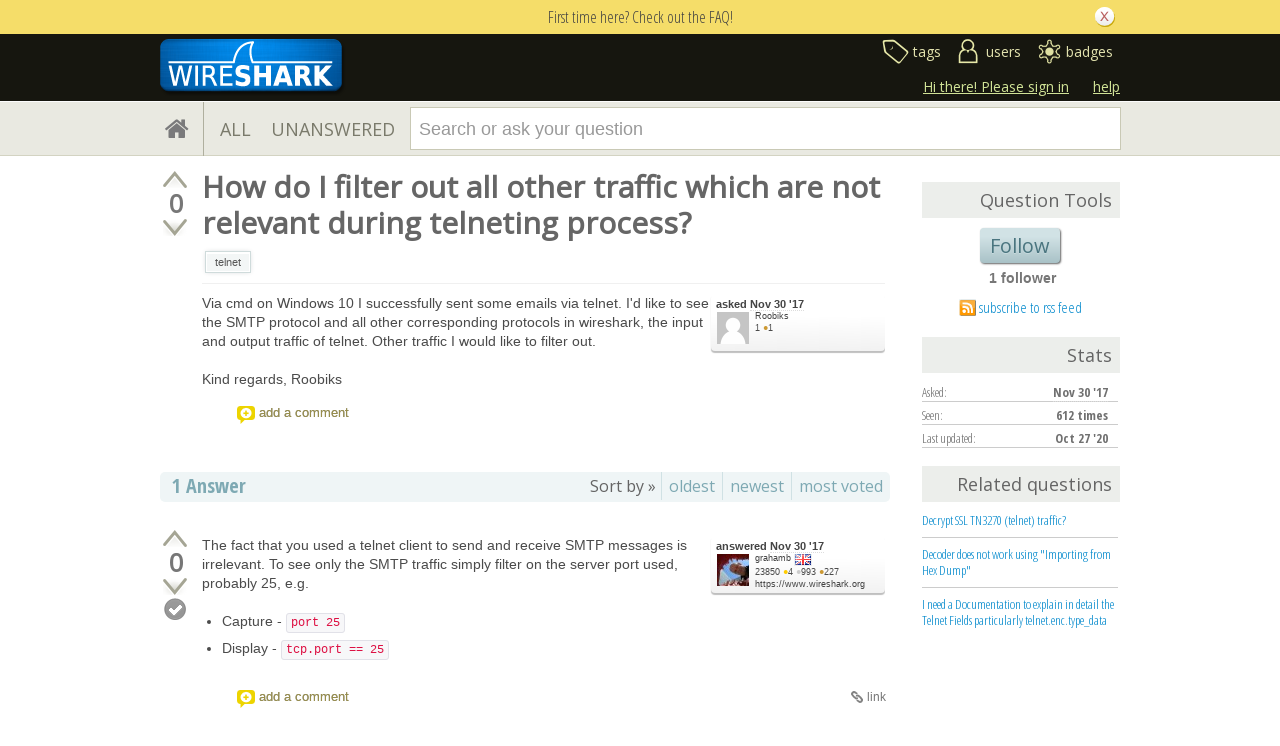

--- FILE ---
content_type: text/html; charset=utf-8
request_url: https://ask.wireshark.org/question/651/how-do-i-filter-out-all-other-traffic-which-are-not-relevant-during-telneting-process/?sort=latest
body_size: 12373
content:

<!DOCTYPE html PUBLIC "-//W3C//DTD XHTML 1.0 Transitional//EN" "http://www.w3.org/TR/xhtml1/DTD/xhtml1-transitional.dtd"> <html xmlns="http://www.w3.org/1999/xhtml"> <head> <title>How do I filter out all other traffic which are not relevant during telneting process? - Ask Wireshark</title> <meta name="description" content="Via cmd on Windows 10 I successfully sent some emails via telnet. I&#39;d like to see the SMTP protocol and all other corresponding protocols in wireshark, the input and output traffic of telnet. Other traffic I would like to filter out. Kind regards, Roobiks" /> <meta http-equiv="Content-Type" content="text/html; charset=UTF-8" /> <meta http-equiv="X-UA-Compatible" content="IE=EDGE" /> <meta name="keywords" content=",Askbot,forum,community" /> <meta name="google-site-verification" content="dqzpAlfsUDYClyC-7mNVrF11yfwuCZ0-uF7C4HApzkU" /> <meta name="referrer" content="always" /> <meta name="viewport" content="width=device-width, initial-scale=1, user-scalable=no" /> <link rel="shortcut icon" href="/upfiles/favicon-ask_ei6YseF.ico" /> <link
            rel="alternate"
            type="application/rss+xml"
            href="https://ask.wireshark.org/feeds/rss/"
        /> <link href="/m/default/media/style/style.css?v=1" rel="stylesheet" type="text/css" /> <link href="/m/Wireshark/media/style/extra.css?v=1" rel="stylesheet" type="text/css" /> <link href="/m/default/media/fa-4.3.0/css/font-awesome.css?v=1" rel="stylesheet" type="text/css" /> <link href="/m/default/media/bootstrap/css/bootstrap.css?v=1" rel="stylesheet" type="text/css" /> <link href="//fonts.googleapis.com/css?family=Open+Sans" rel="stylesheet" type="text/css"> <link href="//fonts.googleapis.com/css?family=Open+Sans+Condensed:300,700" rel="stylesheet" type="text/css"> <link rel="canonical" href="https://ask.wireshark.org/question/651/how-do-i-filter-out-all-other-traffic-which-are-not-relevant-during-telneting-process/" /> <link rel="stylesheet" type="text/css" href="/m/default/media/wmd/wmd.css?v=1" /> <script type="text/javascript" src="/m/default/media/jslib/modernizr.custom.js?v=1"></script> <script type="text/javascript">
    var askbot = {};
    askbot['data'] = {};
    askbot['data']['userIsAuthenticated'] = false;
    askbot['data']['languageCode'] = 'en';
    
        askbot['data']['userReputation'] = 0;
        askbot['data']['userEmail'] = null;
        askbot['data']['userIsReadOnly'] = false;//in principle we allow anon users to start posting
    
    askbot['urls'] = {};
    askbot['settings'] = {};
    askbot['messages'] = {};
    
</script> <script type="text/javascript" src="/s/jsi18n/"></script> <script type="text/javascript">
        /*<![CDATA[*/
        //below is pure cross-browser javascript, no jQuery
        askbot['data']['userIsThreadModerator'] = false;
        askbot['data']['oldestAnswerId'] = 652;
        askbot['data']['threadIsClosed'] = false;
        
        (function(){

            var hasClass = function(node, selector) {
                var classes = (" " + node.className + " ").split(' ');
                for (var i = 0; i < classes.length; i++) {
                    if (classes[i] === selector) {
                        return true;
                    }
                }
                return false;
            }

            var findClosestParentByClassName = function(node, className) {
                if (hasClass(node, className)) {
                    return node;
                }
                if (node.nodeName === 'BODY') {
                    return false;
                } else {
                    return findClosestParentByClassName(node.parentNode, className);
                }
            };

            var findChildrenByClassName = function(node, className) {
                var nodes = [];
                var walk = function(node) {
                    if (hasClass(node, className)) {
                        nodes.push(node);
                    }
                    if (node.childNodes) {
                        for (var i=0; i < node.childNodes.length; i++) {
                            walk(node.childNodes[i]);
                        }
                    }
                };
                walk(node);
                return nodes;
            };

            var getTextContent = function(node) {
                var text = node.innerText || node.textContent;
                if (text === undefined) {
                    return '';
                } else {
                    return text;
                }
            };

            var hasAttribute = function(node, attrName) {
                if (node.hasAttribute) {
                    return node.hasAttribute(attrName);
                } else {
                    return (!(!(node.getAttribute(attrName))));
                }
            };

            var findChildByAttribute = function(node, attrName, attrVal) {
                var children = node.childNodes;
                for (var i = 0; i < children.length; i++) {
                    var child = children[i];
                    if (child.getAttribute(attrName) === attrVal) {
                        return child;
                    }
                };
                return null;
            };

            var postIsComment = function(postId) {
                if (document.getElementById('comment-' + postId)) {
                    return true;
                }
                return false;
            };

            var getPost = function(postId) {
                return document.getElementById('post-id-' + postId);
            }

            var postIsQuestion = function(postId) {
                var content = getPost(postId);
                if (content) {
                    if (hasClass(content, 'js-comment')) {
                        return false;
                    }
                    if (findClosestParentByClassName(content, 'js-question')) {
                        return true;
                    }
                }
                return false;
            };

            var removeNode = function(node) {
                node.parentNode.removeChild(node);
            };

            var trim = function(text) {
                return text.replace(/^\s+|\s+$/g, '');
            };

            var data = askbot['data'];
            var isAuthorOfPost = function(post_id) {
                return (data['user_posts'] && data['user_posts'][post_id]);
            };

            if (data['userIsAuthenticated']){
                var votes = {};
                
                data['user_votes'] = votes;
                var posts = {};
                
                data['user_posts'] = posts;
            }

            function render_vote_buttons(post_type, post_id){
                var upvote_btn = document.getElementById(
                    post_type + '-img-upvote-' + post_id
                );
                var downvote_btn = document.getElementById(
                    post_type + '-img-downvote-' + post_id
                );
                if (data['userIsAuthenticated']){
                    if (post_id in data['user_votes']){
                        var vote = data['user_votes'][post_id];
                        if (vote == -1){
                            var btn = downvote_btn;
                        } else if (vote == 1){
                            var btn = upvote_btn;
                        } else {
                            return;
                        }
                        if (post_type == 'comment'){
                            btn.className = btn.className + ' upvoted';
                        } else {
                            btn.className = btn.className + ' on';
                        }
                    }
                }
            }

            function hide_convert_answer_links(post_id){
                var id1 = 'post-' + post_id + '-convert';//for repost as Q comment
                var repostAsQuestionComment = document.getElementById(id1);
                var id2 = 'post-' + post_id + '-repost-as-comment-under-previous-answer';
                var repostAsPrevAnsComment = document.getElementById(id2);
                var extraOptsList = repostAsQuestionComment.parentNode;
                var extraOpts = extraOptsList.parentNode;

                var isAuthenticated = data['userIsAuthenticated'];
                var isMod = data['userIsAdminOrMod'];
                if (isAuthenticated && (isMod || isAuthorOfPost(post_id))) {
                    //still may need to hide because answer may be too long
                    var answer_container = getPost(post_id);
                    var answerBody = findChildrenByClassName(answer_container, 'post-body')[0];
                    //todo: this is not reliable
                    var answerBodyNodes = answerBody.childNodes;
                    var answerElement = answerBodyNodes[answerBodyNodes.length - 1];
                    if (trim(getTextContent(answerElement)).length > askbot['data']['maxCommentLength']) {
                        repostAsQuestionComment.parentNode.removeChild(repostAsQuestionComment);
                        repostAsPrevAnsComment.parentNode.removeChild(repostAsPrevAnsComment);
                    } else if (parseInt(post_id) === data['oldestAnswerId']) {
                        repostAsPrevAnsComment.parentNode.removeChild(repostAsPrevAnsComment);
                    }
                } else {
                    repostAsQuestionComment.parentNode.removeChild(repostAsQuestionComment);
                    repostAsPrevAnsComment.parentNode.removeChild(repostAsPrevAnsComment);
                }

                //if the whole control is empty - remove it
                if (extraOptsList.getElementsByTagName('li').length === 0) {
                    extraOpts.parentNode.removeChild(extraOpts);
                }
            }

            function hidePublishAnswerLink(postId) {
                if (data['userIsThreadModerator'] === false) {
                    //hide publish/unpublish answer links
                    var answerId = 'post-' + postId + '-publish';
                    var pubBtn = document.getElementById(answerId);
                    if (pubBtn) {
                        removeNode(pubBtn);
                    }
                }
            }

            function remove_all_controls(post_id) {
                var deleteBtn = document.getElementById('post-' + post_id + '-delete');
                var controls = deleteBtn.parentNode;
                if (controls.className == 'comment-content') {
                    removeNode(deleteBtn);
                    var convertLinks = findChildrenByClassName(controls, 'convert-comment');
                    if (convertLinks.length) {
                        removeNode(convertLinks[0]);
                    }
                    var editLinks = findChildrenByClassName(controls, 'edit');
                    if (editLinks.length) {
                        removeNode(editLinks[0]);
                    }
                } else {
                    var buttons = controls.childNodes;
                    var numButtons = buttons.length;
                    for (var i = numButtons - 1; i >= 0; i--) {
                        removeNode(buttons[i]);
                    }
                }
            };

            function render_post_controls(post_id, is_wiki){

                //in this case remove all post controls
                if (askbot['settings']['readOnlyModeEnabled'] === true) {
                    remove_all_controls(post_id);
                    return;
                }

                var deleteBtn = document.getElementById('post-' + post_id + '-delete');
                var controls = deleteBtn.parentNode;
                var mergeBtn = findChildrenByClassName(controls, 'question-merge');
                if (mergeBtn.length === 1 && data['userIsThreadModerator'] === false) {
                    removeNode(mergeBtn[0]);
                }

                if (data['userIsAdminOrMod']) {
                    return;//all remaining functions stay on
                }

                

                if (isAuthorOfPost(post_id)) {
                    if (postIsQuestion(post_id) && 1) {
                        if (data['userReputation'] < 1) {
                            if (!data['userIsAdminOrMod']) {
                                removeNode(deleteBtn);
                            }
                        }
                    }
                    //todo: remove edit button from older comments
                    return;
                }

                if (//maybe remove "delete" button
                    (data['userReputation'] <
                    2000) || data['userIsReadOnly']
                ) {
                    removeNode(deleteBtn);
                }

                var canFlagPosts = data['userReputation'] >= 15;
                var flags = findChildrenByClassName(controls, 'question-flag');
                if (flags.length > 0 && !canFlagPosts) {
                    for (var i = 0; i < flags.length; i++) {
                        removeNode(flags[i]);
                    }
                }
                var closeBtn = findChildrenByClassName(controls, 'question-close');
                if (
                    closeBtn.length === 1 &&
                    (
                        (data['userReputation'] < 2000) ||
                        data['userIsReadOnly']
                    )
                ) {
                    removeNode(closeBtn[0]);
                }
                var enoughRep = (data['userReputation'] >= 2000 ||
                        (is_wiki && data['userReputation'] >= 750));
                if (//maybe remove "edit" button
                    !enoughRep || data['userIsReadOnly']//only authors edit comments
                ){
                    var editBtns = findChildrenByClassName(getPost(post_id), 'js-edit');
                    var numBtns = editBtns.length;
                    for (var i=0; i<numBtns; i++) {
                        removeNode(editBtns[i]);
                    }
                }
                if (//maybe remove retag button
                    (!isAuthorOfPost(post_id)) &&
                    postIsQuestion(post_id) &&
                    ((data['userReputation'] <
                    500) ||
                    data['userIsReadOnly'])
                ){
                    var retagBtn = document.getElementById('retag');
                    if (retagBtn) {
                        removeNode(retagBtn);
                    }
                }
            }

            function render_add_answer_button(){
                var add_answer_btn = document.getElementById('add-answer-btn');
                if (askbot['data']['userIsAuthenticated']){
                    if (askbot['data']['userId'] == 375){
                        add_answer_btn.className += ' answer-own-question';
                        add_answer_btn.setAttribute(
                            'value',
                            'Answer Your Own Question'
                        )
                    } else {
                        add_answer_btn.setAttribute(
                           'value',
                           'Post Your Answer'
                        )
                    }
                } else {
                    add_answer_btn.setAttribute(
                        'value',
                        'Login/Signup to Post'
                    );
                }
            }

            function hide_convert_links() {
                var isAuthenticated = data['userIsAuthenticated'];
                var isMod = data['userIsAdminOrMod'];
                if (isAuthenticated && isMod) {
                    return;
                }
                var convertForms = findChildrenByClassName(document, 'convert-comment');
                for (var i = 0; i < convertForms.length; i++) {
                    //get comment id
                    var form = convertForms[i];
                    var idInput = findChildByAttribute(form, 'name', 'comment_id');
                    var commentId = idInput.getAttribute('value');
                    if (! isAuthorOfPost(commentId) ) {
                        form.setAttribute('style', 'display:none;');
                    }
                }
            }

            askbot['functions'] = askbot['functions'] || {};
            askbot['functions']['renderPostVoteButtons'] = render_vote_buttons;
            askbot['functions']['renderPostControls'] = render_post_controls;
            askbot['functions']['renderAddAnswerButton'] = render_add_answer_button;
            askbot['functions']['hideConvertLinks'] = hide_convert_links;
            askbot['functions']['hideConvertAnswerLinks'] = hide_convert_answer_links;
            askbot['functions']['hidePublishAnswerLink'] = hidePublishAnswerLink;
        })();
        /*]]>*/
    </script> </head> <body class="two-col user-messages question-page anon lang-en"> <div class="notify" style="display:none"> <div class="content-wrapper"> <p class="notification">First time here? Check out the FAQ!</p> <a id="closeNotify" onclick="notify.close(true)"></a> </div> </div> <!-- template header.html --> <div 
    id="header"
    class="with-logo"
> <div class="content-wrapper"> <div id="userToolsNav"> <a href="/account/signin/?next=/question/651/how-do-i-filter-out-all-other-traffic-which-are-not-relevant-during-telneting-process/"
    >Hi there! Please sign in</a> <a class="help" href="/help/" title="help">help</a> </div> <a 
    id="logo" 
    href="https://www.wireshark.org/"
><img
    src="/upfiles/wsbadge@186x57_3mh0pHN.png"
    alt="Wireshark Q&A logo"/> </a> <div id="metaNav"> <a 
  id="navTags"
  href="/tags/"
  
>tags</a> <a 
  id="navUsers"
  href="/users/"
  
>users</a> <a 
  id="navBadges"
  href="/badges/"
  
>badges</a> </div> <div class="clean"></div> </div> </div> <!-- end template header.html --> <!-- template secondary_header.html --> <div id="secondaryHeader"> <div class="content-wrapper"> <form
            
                action="/questions/" id="searchForm"
            
            class="scopes-True-True-False"
            method="get"> <table width="100%"> <tr> <td width="1"><a id="homeButton" href="/questions/"><i class="fa fa-home"></i></a></td> <td width="1"><div id="scopeNav"> <a class="scope-selector "
            href="/questions/scope:all/sort:activity-desc/page:1/"
        >ALL</a> <a class="scope-selector "
            href="/questions/scope:unanswered/sort:answers-asc/page:1/"
        >UNANSWERED</a> </div></td> <td width="*" class="search-bar"> <div 
    id="searchBar"
    class="search-bar"
><input 
        class="searchInput" 
        type="text" 
        autocomplete="off"
        value="" 
        name="query" 
        placeholder="Search or ask your question"
        id="keywords"
    /><input type="submit" value="" name="search" class="searchBtn" /><input type="button"
        value="X"
        name="reset_query"
        class="cancelSearchBtn"
        
            style="display: none;"
        
    /></div> </td> <td width="1"> <a
        id="askButton"
        class="button"
        href="/questions/ask/"
        >
            Ask Your Question
        </a> </td> </tr> </table> </form> </div> </div> <div class="content-wrapper"> <div id="ContentLeft"> <div class="banner"> </div> <div class="post js-question" data-post-id="651"> <div class="vote-buttons"> <div id="question-img-upvote-651"
    class="question-img-upvote post-vote upvote"> </div> <div 
    id="question-vote-number-651"
    class="vote-number"
    title="current number of votes"
>0</div> <div
    id="question-img-downvote-651"
    class="question-img-downvote post-vote downvote"> </div> <script type="text/javascript">
    askbot['functions']['renderPostVoteButtons']('question', '651');
</script> </div> <div id="post-id-651" class="post-content"> <h1 class="js-editable"
            id="js-question-title-651"
            data-get-text-url="/s/get-question-title/?question_id=651"
            data-save-text-url="/s/set-question-title/?question_id=651"
            data-save-text-param-name="title"
            data-validated-text-param-name="title"
            data-min-lines="1"
            data-editor-type="plain"
            data-validator="askbot.validators.titleValidator"
        > <div class="js-editable-content">How do I filter out all other traffic which are not relevant during telneting process?</div> <div class="js-editable-controls"> <button id="js-edit-btn-question-title-651"
                    class="btn-link js-edit"
                >edit</button> </div> </h1> <ul id="question-tags"
    class="tags post-tags tags"
> <li> <div class="js-tag "><a
            class="js-tag-name"
            rel="tag"
            
            href="/questions/scope:all/sort:activity-desc/tags:telnet/page:1/"
            
            data-tag-name="telnet"
        >telnet</a></div> </li> </ul> <div class="clearfix"></div> <div class="post-body"> <div class="js-editable-hide-post-body-651"> <div class="post-update-info-container"> <div class='post-update-info'> <p style="line-height:12px;"> <a 
        
            href="/questions/651/revisions/"
        
        ><strong>
    
        
        asked <abbr class="timeago" title="2017-11-30 09:46:54 +0000">2017-11-30 09:46:54 +0000</abbr> </strong></a> </p> <div class="user-card"> <a class="js-avatar-box"
    href="/users/375/roobiks/"
><img class="js-avatar gravatar" 
    width="32" height="32"
    src="/m/default/media/images/nophoto.png?v=1"
    title="Roobiks" 
    alt="Roobiks gravatar image" 
/></a> <div class="user-info"> <a href="/users/375/roobiks/">Roobiks</a> <br/> <span class="reputation-score">1</span> <span class="badges" title="Roobiks has one bronze badge"> <span class='badge3'>&#9679;</span><span class="badgecount">1</span> </span> </div> </div> </div> </div> </div> <div class="js-editable"
                id="js-post-body-651"
                data-get-text-url="/s/get-post-body/?post_id=651"
                data-save-text-url="/s/set-post-body/?post_id=651"
                data-save-text-param-name="body_text"
                data-validated-text-param-name="body_html"
                data-min-lines="10"
                data-editor-type="markdown"
                data-validator="askbot.validators.questionDetailsValidator"
            > <div class="js-editable-content"><p>Via cmd on Windows 10 I successfully sent some emails via telnet.
I'd like to see the SMTP protocol and all other corresponding protocols in wireshark, the input and output traffic
of telnet.
Other traffic I would like to filter out.</p> <p>Kind regards,
Roobiks</p> </div> <div class="js-editable-controls"></div> </div> </div> <div id="question-controls" class="post-controls"> <a id="js-edit-btn-post-body-651" class="question-edit js-edit" href="/questions/651/edit/">edit</a> <a id="retag" class="question-retag" href="/s/questions/651/retag/">retag</a> <span
        id="question-offensive-flag-651" class="offensive-flag"
        title="report as offensive (i.e containing spam, advertising, malicious text, etc.)"
    > <a class="question-flag">flag offensive</a> </span> <a class="question-close" href="/questions/651/close/">close</a> <a class="question-merge">merge</a> <a
    id="post-651-delete"
    class="question-delete"
>delete</a> <script type="text/javascript">
    askbot['functions']['renderPostControls']('651');
</script> </div> <div class="comments empty ordering-forward" 
        data-parent-post-type="question"
        data-parent-post-id="651"
    ><div class="content"></div><div class="controls"><a class="js-open-editor-btn">add a comment</a></div></div> </div> </div> <div class="clean"></div> <div class="tabBar tabBar-answer"> <h2 id="questionCount"> <span class="count">1</span> Answer
    </h2> <div class="tabsA"> <span class="label">
                    Sort by »
                    </span> <a id="oldest" href="/question/651/how-do-i-filter-out-all-other-traffic-which-are-not-relevant-during-telneting-process/?sort=oldest#sort-top"
        ><span>oldest</span></a> <a id="latest" href="/question/651/how-do-i-filter-out-all-other-traffic-which-are-not-relevant-during-telneting-process/?sort=latest#sort-top"
        ><span>newest</span></a> <a id="votes" href="/question/651/how-do-i-filter-out-all-other-traffic-which-are-not-relevant-during-telneting-process/?sort=votes#sort-top"
        ><span>most voted</span></a> </div> </div> <div class="clean"></div> <div class="pager"> </div> <div class="clean"></div> <a name="652"></a> <div
    id="post-id-652"
    data-post-id="652"
    class="post answer   "
> <div class="vote-buttons"> <div id="answer-img-upvote-652"
    class="answer-img-upvote post-vote upvote"> </div> <div 
    id="answer-vote-number-652"
    class="vote-number"
    title="current number of votes"
>0</div> <div
    id="answer-img-downvote-652"
    class="answer-img-downvote post-vote downvote"> </div> <script type="text/javascript">
    askbot['functions']['renderPostVoteButtons']('answer', '652');
</script> <div
    id="answer-img-accept-652"
    class="answer-img-accept"
    
        title="mark this answer as correct (click again to undo)"
    
></div> </div> <div class="post-content"> <div class="post-body"> <div class="js-editable-hide-post-body-652"> <div class="post-update-info-container"> <div class='post-update-info'> <p style="line-height:12px;"> <a 
        
            href="/answers/652/revisions/"
        
        ><strong>
    
        
        answered <abbr class="timeago" title="2017-11-30 10:32:16 +0000">2017-11-30 10:32:16 +0000</abbr> </strong></a> </p> <div class="user-card"> <a class="js-avatar-box"
    href="/users/49/grahamb/"
><img class="js-avatar gravatar" 
    width="32" height="32"
    src="//www.gravatar.com/avatar/d2a7e24ca66604c749c7c88c1da8ff78?s=32&amp;d=identicon&amp;r=PG"
    title="grahamb" 
    alt="grahamb gravatar image" 
/></a> <div class="user-info"> <a href="/users/49/grahamb/">grahamb</a> <img class="flag" 
            
            src="/m/default/media/images/flags/gb.gif?v=1" 
            alt="flag of United Kingdom of Great Britain and Northern Ireland"
            title="grahamb is from United Kingdom of Great Britain and Northern Ireland"
        /> <br/> <span class="reputation-score">23850</span> <span class="badges" title="grahamb has 4 gold badges, 993 silver badges and 227 bronze badges"> <span class='badge1'>&#9679;</span><span class="badgecount">4</span> <span class='badge2'>&#9679;</span><span class="badgecount">993</span> <span class='badge3'>&#9679;</span><span class="badgecount">227</span> </span> <a 
            href="https://www.wireshark.org"
            title="grahamb's website is https://www.wireshark.org"
            
        >
        https://www.wireshark.org
        </a> </div> </div> </div> </div> </div> <div class="js-editable"
                id="js-post-body-652"
                data-get-text-url="/s/get-post-body/?post_id=652"
                data-save-text-url="/s/set-post-body/?post_id=652"
                data-save-text-param-name="body_text"
                data-validated-text-param-name="body_html"
                data-min-lines="10"
                data-editor-type="markdown"
                data-validator="askbot.validators.answerValidator"
            > <div class="js-editable-content"><p>The fact that you used a telnet client to send and receive SMTP messages is irrelevant.  To see only the SMTP traffic simply filter on the server port used, probably 25, e.g.</p> <ul> <li>Capture - <code>port 25</code></li> <li>Display - <code>tcp.port == 25</code></li> </ul> </div> <div class="js-editable-controls"></div> </div> </div> <div class="answer-controls post-controls"> <span class="action-link"> <a id="js-edit-btn-post-body-652" class="question-edit js-edit" href="/s/answers/652/edit/">edit</a> </span> <span 
    id="answer-offensive-flag-652"
    class="action-link offensive-flag"
    title="report as offensive (i.e containing spam, advertising, malicious text, etc.)"
> <a class="question-flag">flag offensive</a> </span> <span id='post-652-delete' class="action-link delete-post"> <a class="question-delete"
    >delete</a> </span> <span class="action-link"> <a  class="permant-link"
        href="/question/651/how-do-i-filter-out-all-other-traffic-which-are-not-relevant-during-telneting-process/?answer=652#post-id-652"
        title="permanent link">
        link
    </a> </span> <span class="action-link dropdown-toggle">more
<ul class="dropdown-menu"> <li id='post-652-convert'> <form 
            class="answer-convert"
            action="/s/answer/repost-as-comment-under-question/"
            method="post"
        > <input type='hidden' name='csrfmiddlewaretoken' value='gbKQCEssdiFqAgJrYkB7lahtrMa4qZ2e' /> <input type="hidden" name="answer_id" value="652"/> <input 
                type="submit"
                class="link"
                value="repost as a question comment"
            /> </form> </li> <li id='post-652-repost-as-comment-under-previous-answer'> <form class="answer-convert repost-as-comment-under-previous-answer"
            action="/s/answer/repost-as-comment-under-previous-answer/"
            method="post"
        > <input type='hidden' name='csrfmiddlewaretoken' value='gbKQCEssdiFqAgJrYkB7lahtrMa4qZ2e' /> <input type="hidden" name="answer_id" value="652"/> <input 
                type="submit"
                class="link"
                value="repost as a comment under older answer"
            /> </form> </li> </ul> </span> <script type="text/javascript">
    askbot['functions']['hideConvertAnswerLinks']('652');
    askbot['functions']['hidePublishAnswerLink']('652');
    askbot['functions']['renderPostControls']('652');
</script> </div> <div class="comments empty ordering-forward" 
        data-parent-post-type="answer"
        data-parent-post-id="652"
    ><div class="content"></div><div class="controls"><a class="js-open-editor-btn">add a comment</a></div></div> </div> <div class="clean"></div> </div> <div class="clean"></div> <div class="banner"> </div> <div class="pager"> </div> <div class="clean"></div> <div style="clear:both"></div> <h2>
    
        Your Answer
    
</h2> <p class="message"> <span class="strong big">Please start posting anonymously</span> - your entry will be published after you log in or create a new account.

    
</p> <div class="folded-editor" tabindex="6"> <p class="js-folded-editor-trigger"><a>Add Answer</a></p> <div class="editor-proper"> <form id="fmanswer"
            class="js-answer-form"
            action="/s/questions/651/answer/"
            method="post"
            data-validated-fields="text"
            data-text-validator="askbot.validators.answerValidator"
            ><input type='hidden' name='csrfmiddlewaretoken' value='gbKQCEssdiFqAgJrYkB7lahtrMa4qZ2e' /> <div class="js-error js-text-error"></div> <div class="form-group editor-placeholder"
                > </div> <div class="answer-options"> </div> <div> <script src='https://www.google.com/recaptcha/api.js?hl=en'></script> <script type="text/javascript">
    var DjangoRecaptchaOptions = {
  "lang": "en"
};
    if (typeof RecaptchaOptions !== 'object') {
        RecaptchaOptions = DjangoRecaptchaOptions;
    } else {
        for (key in DjangoRecaptchaOptions) {
            RecaptchaOptions[key] = DjangoRecaptchaOptions[key];
        }
    }
</script> <div class="g-recaptcha" data-sitekey="6LckvbkSAAAAAPJ6RqZupEwCGus2nofeEDv80O6s"></div> <noscript> <div style="width: 302px; height: 352px;"> <div style="width: 302px; height: 352px; position: relative;"> <div style="width: 302px; height: 352px; position: absolute;"> <iframe src="https://www.google.com/recaptcha/api/fallback?k=6LckvbkSAAAAAPJ6RqZupEwCGus2nofeEDv80O6s"
                frameborder="0" scrolling="no"
                style="width: 302px; height:352px; border-style: none;"> </iframe> </div> <div style="width: 250px; height: 80px; position: absolute; border-style: none;
                  bottom: 21px; left: 25px; margin: 0px; padding: 0px; right: 25px;"> <textarea id="g-recaptcha-response" name="g-recaptcha-response"
                  class="recaptcha_challenge_field"
                  style="width: 250px; height: 80px; border: 1px solid #c1c1c1;
                         margin: 0px; padding: 0px; resize: none;" value=""> </textarea> <input type='hidden' name='recaptcha_response_field' value='manual_challenge' /> </div> </div> </div> </noscript> </div> <div class="clearfix"></div> <input id="add-answer-btn" type="submit" class="submit"/> <script type="text/javascript">
                askbot['functions']['renderAddAnswerButton']();
            </script> </form> </div> </div> </div> <div id="ContentRight"> <div class="box"> </div> <div class="box vote-buttons"> <h2>Question Tools</h2> <button class="js-follow-question button large"
        data-is-on="false"
        data-off-prompt-text="Unfollow"
        data-on-prompt-text="Follow"
        data-on-state-text="Following"
        data-off-state-text="Follow"
        data-toggle-url="/s/toggle-follow-question/"
    >
        
            Follow
        
    </button> <div class="clearfix"></div> <div class="js-question-follower-count">
        
        
            1 follower
        
    </div> <div class="notify-sidebar"> <p class="rss"> <a
                href="/feeds/question/651/"
                title="subscribe to the rss feed"
                >subscribe to rss feed</a> </p> </div> </div> <div class="clearfix"></div> <div class="box statsWidget"> <div class="clearfix"></div> <h2>Stats</h2> <p>
        Asked: <strong> <abbr class="timeago" title="2017-11-30 09:46:54 +0000">2017-11-30 09:46:54 +0000</abbr> </strong> </p> <p> 
        Seen: <strong>612 times</strong> </p> <p>
        Last updated: <strong title="2020-10-27 21:18:19.932751">Oct 27 '20</strong> </p> </div> <div class="box"> <h2>Related questions</h2> <div class="questions-related"> <p> <a href="/question/3805/decrypt-ssl-tn3270-telnet-traffic/">Decrypt SSL TN3270 (telnet) traffic?</a> </p> <p> <a href="/question/14329/decoder-does-not-work-using-importing-from-hex-dump/">Decoder does not work using &#34;Importing from Hex Dump&#34;</a> </p> <p> <a href="/question/21149/i-need-a-documentation-to-explain-in-detail-the-telnet-fields-particularly-telnetenctype_data/">I need a Documentation to explain in detail the Telnet Fields particularly  telnet.enc.type_data</a> </p> </div> </div> <div class="box"> </div> </div> </div> <!-- Cloudflare Web Analytics --><script defer src='https://static.cloudflareinsights.com/beacon.min.js' data-cf-beacon='{"token": "768cade9872a49c29eae991885ef022e"}'></script><!-- End Cloudflare Web Analytics --> <div id="no-javascript"> <noscript class="noscript">
        Please note: Wireshark Q&A requires javascript to work properly, please enable javascript in your browser, <a href="https://www.google.com/support/bin/answer.py?answer=23852">here is how</a> </noscript> <script type="text/javascript">
        //IE fix to hide the red margin
        var noscript = document.getElementsByTagName('noscript')[0];
        noscript.style.padding = '0px';
        noscript.style.backgroundColor = 'transparent';
    </script> </div> <script type="text/javascript">
    askbot['urls']['mark_read_message'] = '/s/messages/markread/';
    askbot['urls']['get_tags_by_wildcard'] = '/s/get-tags-by-wildcard/';
    askbot['urls']['get_tag_list'] = '/s/get-tag-list/';
    askbot['urls']['follow_user'] = '/followit/follow/user/{{userId}}/';
    askbot['urls']['unfollow_user'] = '/followit/unfollow/user/{{userId}}/';
    askbot['urls']['user_signin'] = '/account/signin/';
    askbot['urls']['getEditor'] = '/s/get-editor/';
    
    askbot['urls']['apiGetQuestions'] = '/s/api/get_questions/';
    askbot['urls']['ask'] = '/questions/ask/';
	askbot['urls']['questions'] = '/questions/';
    askbot['settings']['groupsEnabled'] = false;
    askbot['settings']['static_url'] = '/m/';
    askbot['settings']['minSearchWordLength'] = 4;
    askbot['settings']['mathjaxEnabled'] = false;
    askbot['settings']['sharingSuffixText'] = '#Wireshark';
    askbot['settings']['errorPlacement'] = 'after-label';
    askbot['data']['maxCommentLength'] = 2500;
    askbot['settings']['editorType'] = 'markdown';
    
    askbot['settings']['commentsEditorType'] = 'rich\u002Dtext';
    askbot['messages']['askYourQuestion'] = 'Ask Your Question';
    askbot['messages']['acceptOwnAnswer'] = 'accept or unaccept your own answer';
    askbot['messages']['followQuestions'] = 'follow questions';
    
        askbot['settings']['allowedUploadFileTypes'] = [
            "gif", "jpg", "jpeg", "png", "txt", "text", "pdf", "pcap", "pcapgz", "pcapng", "pcapnggz"
        ];
    
    askbot['data']['haveFlashNotifications'] = true;
    askbot['data']['activeTab'] = 'questions';
    askbot['settings']['csrfCookieName'] = 'csrftoken';
    
        askbot['data']['searchUrl'] = '';
    
</script> <script type="text/javascript" src="/m/default/media/jslib/jquery-1.7.2.min.js?v=1"></script> <script type="text/javascript" src="/m/default/media/bootstrap/js/bootstrap.js?v=1"></script> <script type='text/javascript' src="/m/default/media/jslib/timeago.js?v=1"></script> <!-- History.js --> <script type='text/javascript' src="/m/default/media/jslib/jquery.history.js?v=1"></script> <!-- Utils.js --> <script type='text/javascript' src="/m/default/media/js/utils.js?v=1"></script> <script type='text/javascript' src="/m/default/media/js/utils/q_sutils.js?v=1"></script> <script type='text/javascript' src="/m/default/media/js/utils/wrapped_element.js?v=1"></script> <script type='text/javascript' src="/m/default/media/js/utils/wait_icon.js?v=1"></script> <script type='text/javascript' src="/m/default/media/js/utils/paginator.js?v=1"></script> <script type='text/javascript' src="/m/default/media/js/utils/limited_width_image.js?v=1"></script> <script type='text/javascript' src="/m/default/media/js/utils/one_shot_form.js?v=1"></script> <script type='text/javascript' src="/m/default/media/js/utils/link.js?v=1"></script> <script type='text/javascript' src="/m/default/media/js/utils/widget.js?v=1"></script> <script type='text/javascript' src="/m/default/media/js/utils/tipped_input.js?v=1"></script> <script type='text/javascript' src="/m/default/media/js/utils/flash_alert.js?v=1"></script> <script type='text/javascript' src="/m/default/media/js/utils/alert_box.js?v=1"></script> <script type='text/javascript' src="/m/default/media/js/utils/simple_content.js?v=1"></script> <script type='text/javascript' src="/m/default/media/js/utils/simple_control.js?v=1"></script> <script type='text/javascript' src="/m/default/media/js/utils/post_expander.js?v=1"></script> <script type='text/javascript' src="/m/default/media/js/utils/edit_link.js?v=1"></script> <script type='text/javascript' src="/m/default/media/js/utils/comment_convert_link.js?v=1"></script> <script type='text/javascript' src="/m/default/media/js/utils/delete_icon.js?v=1"></script> <script type='text/javascript' src="/m/default/media/js/utils/modal_dialog.js?v=1"></script> <script type='text/javascript' src="/m/default/media/js/utils/file_upload_dialog.js?v=1"></script> <script type='text/javascript' src="/m/default/media/js/utils/text_property_editor.js?v=1"></script> <script type='text/javascript' src="/m/default/media/js/utils/toggle.js?v=1"></script> <script type='text/javascript' src="/m/default/media/js/utils/ajax_toggle.js?v=1"></script> <script type='text/javascript' src="/m/default/media/js/utils/dropdown_select.js?v=1"></script> <script type='text/javascript' src="/m/default/media/js/utils/box_item_content.js?v=1"></script> <script type='text/javascript' src="/m/default/media/js/utils/select_box_item.js?v=1"></script> <script type='text/javascript' src="/m/default/media/js/utils/select_box.js?v=1"></script> <script type='text/javascript' src="/m/default/media/js/utils/group_dropdown.js?v=1"></script> <script type='text/javascript' src="/m/default/media/js/utils/tag.js?v=1"></script> <script type='text/javascript' src="/m/default/media/js/utils/hover_card.js?v=1"></script> <script type='text/javascript' src="/m/default/media/js/utils/perms_hover_card.js?v=1"></script> <script type='text/javascript' src="/m/default/media/js/utils/show_perms_trigger.js?v=1"></script> <script type='text/javascript' src="/m/default/media/js/utils/autocompleter.js?v=1"></script> <script type='text/javascript' src="/m/default/media/js/utils/lang_nav.js?v=1"></script> <script type='text/javascript' src="/m/default/media/jslib/se_hilite.js?v=1"></script> <script type='text/javascript' src="/m/default/media/jslib/json.js?v=1"></script> <script type='text/javascript' src="/m/default/media/jslib/jquery-fieldselection.js?v=1"></script> <!-- End Utils.js --> <script type="text/javascript" src="/m/default/media/js/searchbar/drop_menu.js?v=1"></script> <script type="text/javascript" src="/m/default/media/js/searchbar/tag_warning_box.js?v=1"></script> <script type="text/javascript" src="/m/default/media/js/searchbar/full_text_search.js?v=1"></script> <script type="text/javascript" src="/m/default/media/js/searchbar/tag_search.js?v=1"></script> <script type="text/javascript">
    /*<![CDATA[*/
    $('.mceStatusbar').remove();//a hack to remove the tinyMCE status bar
    $(document).ready(function(){
        // focus input on the search bar endcomment
        var activeTab = askbot['data']['activeTab'];
        if (inArray(activeTab, ['users', 'questions', 'tags', 'badges'])) {
            var searchInput = $('#keywords');
        } else if (activeTab === 'ask') {
            var searchInput = $('#id_title');
        } else {
            var searchInput = undefined;
            animateHashes();
        }

        if (searchInput) {
            searchInput.focus();
            putCursorAtEnd(searchInput);
        }

        var haveFullTextSearchTab = inArray(activeTab, ['questions', 'badges', 'ask']);
        var haveUserProfilePage = $('body').hasClass('user-profile-page');
        if ((haveUserProfilePage || haveFullTextSearchTab) && searchInput && searchInput.length) {
            var search = new FullTextSearch();
            askbot['controllers'] = askbot['controllers'] || {};
            askbot['controllers']['fullTextSearch'] = search;
            search.setSearchUrl(askbot['data']['searchUrl']);
            if (activeTab === 'ask') {
                search.setAskButtonEnabled(false);
            }
            search.decorate(searchInput);
        } else if (activeTab === 'tags') {
            var search = new TagSearch();
            search.decorate(searchInput);
        }

        if (askbot['data']['userIsAdminOrMod']) {
            $('body').addClass('admin');
        }
        if (askbot['settings']['groupsEnabled']) {
            askbot['urls']['add_group'] = "/s/add-group/";
            var group_dropdown = new GroupDropdown();
            $('.groups-dropdown').append(group_dropdown.getElement());
        }
        var userRep = $('#userToolsNav .reputation');
        if (userRep.length) {
            var showPermsTrigger = new ShowPermsTrigger();
            showPermsTrigger.decorate(userRep);
        }
    });
    if (askbot['data']['haveFlashNotifications']) {
        $('#validate_email_alert').click(function(){notify.close(true)})
        notify.show();
    }

    var langNav = $('.lang-nav');
    if (langNav.length) {
        var nav = new LangNav();
        nav.decorate(langNav);
    }
    /*]]>*/
</script> <script type="text/javascript">
    var gaJsHost = (("https:" == document.location.protocol) ? "https://ssl." : "http://www.");
    document.write(unescape("%3Cscript src='" + gaJsHost + "google-analytics.com/ga.js' type='text/javascript'%3E%3C/script%3E"));
</script> <script type="text/javascript">
    try {
    var pageTracker = _gat._getTracker('UA-605389-6');
    pageTracker._trackPageview();
    } catch(err) {}
</script> <div class="js-templates" style="display: none;"><div id="post-id-0" class="comment js-comment" data-post-id="0"><div class="comment-votes"><div 
                id="comment-img-upvote-0" 
                class="upvote js-score"
            ></div></div><div class="comment-content"><div id="post-0-delete" class="comment-delete"><span class="js-delete-icon" title="delete this comment"></span></div><div class="comment-body"></div><div class="comment-controls"><a class="js-avatar-box"
    href=""
><img class="js-avatar gravatar" 
    width="16" height="16"
    src=""
    title="" 
    alt=" gravatar image" 
/></a><a 
                    class="author"
                    href=""
                ></a><span class="age">&nbsp;(
    
        <abbr class="timeago" title="2026-01-22 03:49:18 +0000">2026-01-22 03:49:18 +0000</abbr>
    )</span><a 
                    id="post-0-edit"
                    class="js-edit"
                >edit</a><form 
                    action="/s/comment/convert/"
                    method="POST"
                    accept-charset="utf-8"
                    class='convert-comment'
                ><input type="hidden" name="csrfmiddlewaretoken" value="None"><input type="hidden" value="0" name="comment_id"><input type="submit" value="convert to answer"></form></div></div></div><div class="js-simple-editor"><textarea></textarea><pre class="mirror"></pre></div><div class="js-tag  js-deletable-tag"><a
            class="js-tag-name"
            rel="tag"
            
            href="/questions/scope:all/sort:activity-desc/tags:none/page:1/"
            
            data-tag-name="none"
        >none</a><span class="js-delete-icon">&times;</span></div></div> <script type='text/javascript'>
        
        askbot['urls']['postComments'] = '/s/post_comments/';
        askbot['urls']['editComment'] = '/s/edit_comment/';
        askbot['urls']['deleteComment'] = '/s/comment/delete/';
        askbot['urls']['convertComment'] = '/s/comment/convert/';
        askbot['urls']['getComment'] = '/s/comment/get-text/';
        askbot['urls']['saveDraftAnswer'] = '/s/save-draft-answer/';
        askbot['urls']['vote_url'] = '/s/vote'
        askbot['urls']['user_signin'] = '/account/signin/';
        askbot['urls']['upvote_comment'] = '/s/comment/upvote/';
        askbot['urls']['delete_post'] = '/s/post/delete/';
        askbot['urls']['get_html_template'] = '/s/get-html-template/';
        askbot['urls']['getGroupsList'] = '/s/get-groups-list/';
        askbot['urls']['publishAnswer'] = '/s/answer/publish/';
        askbot['urls']['apiV1Questions'] = '/api/v1/questions/';
        askbot['urls']['mergeQuestions'] = '/s/merge-questions/';
        
        askbot['data']['questionAuthorId'] = 375;
        askbot['data']['answersSortTab'] = 'latest';
        askbot['data']['questionId'] = 651;
        askbot['data']['threadSlug'] = 'how-do-i-filter-out-all-other-traffic-which-are-not-relevant-during-telneting-process';
        askbot['messages']['addComment'] = 'add a comment';
        askbot['messages']['userNamePrompt'] = 'User name:';
        askbot['messages']['userEmailPrompt'] = 'Email address:';
        askbot['messages']['mergeQuestions'] = 'Merge duplicate questions';
        askbot['messages']['enterDuplicateQuestionId'] = 'Enter duplicate question ID';
        
        askbot['settings']['saveCommentOnEnter'] = false;
        askbot['settings']['tagSource'] = 'user-input';
        askbot['settings']['enableSharingGoogle'] = false;
        askbot['settings']['enableEmailAlerts'] = true;
    </script> <script type="text/javascript">
    
    askbot['settings']['tagsAreRequired'] = false
    askbot['settings']['maxTagLength'] = 20;
    askbot['messages']['maxTagLength'] = "each tag must be shorter than 20 characters";
    askbot['settings']['maxTagsPerPost'] = 5;
    askbot['messages']['maxTagsPerPost'] = "please use 5 tags or less";
    askbot['messages']['tagLimits'] = "please use up to 5 tags, less than 20 characters each";
    askbot['urls']['upload'] = '/s/upload/';
    askbot['settings']['minTitleLength'] = 10;
    askbot['settings']['minQuestionBodyLength'] = 10;
    askbot['settings']['minAnswerBodyLength'] = 10;
    askbot['settings']['minCommentBodyLength'] = 10;
    askbot['settings']['tag_editor'] = '{\u0022tag_forbidden_first_chars\u0022: \u0022#\u0022, \u0022max_tag_length\u0022: 20, \u0022force_lowercase_tags\u0022: false, \u0022max_tags_per_post\u0022: 5, \u0022messages\u0022: {\u0022wrong_first_char\u0022: \u0022# is not a valid character at the beginning of tags, use only letters and numbers\u0022, \u0022wrong_chars\u0022: \u0022please use letters, numbers and characters \u005C\u0022\u002D+.#\u005C\u0022\u0022, \u0022required\u0022: \u0022tags are required\u0022}, \u0022tags_are_required\u0022: false}';
    askbot['settings']['tinyMCEPlugins'] = JSON.parse('[]');
</script> <script type='text/javascript'>
    (function() {
        askbot['settings']['commentsReversed'] = false;
        //make images always fit the screen
        var images = $('.question-page .post-body img');
        //these breakpoints must match those in css
        //for explanation see utils.js:LimitedWidthImage
        var breakpoints = [
            [980, undefined],
            [800, 55]
        ];
        var maxWidth = 685;
        images.each(function(idx, item) {
            var img = new LimitedWidthImage(breakpoints, maxWidth);
            img.decorate($(item));
        });
    })();
</script> <script type="text/javascript" src="/m/default/media/jslib/editor.js?v=1"></script> <script type="text/javascript" src="/m/default/media/bootstrap/js/bootstrap.js?v=1"></script> <script type="text/javascript" src="/m/default/media/wmd/Markdown.Converter.js?v=1"></script> <script type="text/javascript" src="/m/default/media/wmd/Markdown.Sanitizer.js?v=1"></script> <script type="text/javascript" src="/m/default/media/wmd/askbot_converter.js?v=1"></script> <script type="text/javascript" src="/m/default/media/wmd/wmd.js?v=1"></script> <script type="text/javascript" src="/m/default/media/jslib/jquery.validate.min.js?v=1"></script> <script type="text/javascript" src="/m/default/media/jslib/prettify.js?v=1"></script> <script type="text/javascript" src="/m/default/media/js/utils/toggle.js?v=1"></script> <script type="text/javascript" src="/m/default/media/js/utils/expander_toggle.js?v=1"></script> <script type="text/javascript" src="/m/default/media/js/post.js?v=1"></script> <script type="text/javascript" src="/m/default/media/js/utils/editable.js?v=1"></script> <script type="text/javascript" src="/m/default/media/js/forms/form.js?v=1"></script> <script type="text/javascript" src="/m/default/media/js/editors/folded_editor.js?v=1"></script> <script type="text/javascript" src="/m/default/media/js/forms/answer_form.js?v=1"></script> <script type="text/javascript">
    // define reputation needs for comments
    askbot['urls']['getPostHtml'] = '/s/get-post-html/';
    askbot['urls']['retag'] = "/s/questions/651/retag/";

    
    
    askbot['settings']['commentAvatarSize'] = 16;

    $(document).ready(function(){
        $("#nav_questions").attr('className',"on");
        $("#" + askbot['data']['answersSortTab']).attr('className',"on");

        Vote.init(
            askbot['data']['questionId'],
            askbot['data']['threadSlug'],
            askbot['data']['questionAuthorId'],
            askbot['data']['userId']
        );

        if ((askbot['data']['threadIsClosed'] === false) && askbot['data']['userIsAuthenticated']) {
            initEditor();
        }

        lanai.highlightSyntax();
        $('#btLogin').bind('click', function(){
            window.location.href='/account/signin/';
        });
        if (window.location.hash === 'fmanswer'){
            $('#fmanswer textarea').focus();
        }

        if (askbot['settings']['enableSharingGoogle']) {
            $.getScript("//apis.google.com/js/plusone.js");
        }

        if (askbot['data']['userId'] === askbot['data']['questionAuthorId']) {
            $("#fmanswer_button").click(function() {
                $("#fmanswer").show();
                $("#fmanswer_button").hide();
            });
        }

        if (askbot['data']['userIsAuthenticated']) {
            var draftHandler = new DraftAnswer();
            draftHandler.setThreadId(156);
            draftHandler.decorate($('body'));
        }

        var expanders = $('.expander');
        expanders.each(function(idx, item) {
            var expanderElement = $(item);
            var post = expanderElement.closest('.post,.comment');
            if (post.length === 1) {
                var expander = new PostExpander();
                expander.setPostId(post.data('postId'));
                expander.decorate(expanderElement);
            }
        });

        var followBtn = $('.js-follow-question');
        if (followBtn.length) {
            var toggle = new AjaxToggle();
            toggle.setPostData({'question_id': 651 });
            toggle.decorate(followBtn);
            followBtn.bind('askbot.two-state-toggle.success', updateQuestionFollowerCount);
        }
    });

    $(window).bind('hashchange', animate_hashes);

    function animate_hashes(){
      var id_value = window.location.hash;
      if (id_value != ""){
        var previous_color = $(id_value).css('background-color');
        $(id_value).css('backgroundColor', '#FFF8C6');
        $(id_value).animate(
            {backgroundColor: '#ff7f2a'}, 1000
        ).animate({backgroundColor: '#FFF8C6'}, 1000, function(){
            $(id_value).css('backgroundColor', previous_color);
        });
      }
    }


    function initEditor(){
        $('#editor').TextAreaResizer();
        //highlight code synctax when editor has new text
        $("#editor").typeWatch({highlight: false, wait: 3000,
                         captureLength: 5, callback: lanai.highlightSyntax});

        var display = true;
        var txt = "[hide preview]";
        $('#pre-collapse').text(txt);
        $('#pre-collapse').bind('click', function(){
            txt = display ? "[show preview]" : "[hide preview]";
            display = !display;
            $('#previewer').toggle();
            $('#pre-collapse').text(txt);
        });
        var formElement = $('.js-answer-form');
        if (formElement.length) {
            var answerForm = new AnswerForm();
            answerForm.decorate(formElement);
        }
    }
</script> <script type="text/javascript">
            for (url_name in askbot['urls']){
                askbot['urls'][url_name] = cleanUrl(askbot['urls'][url_name]);
            }
        </script> </body> </html>

--- FILE ---
content_type: text/html; charset=utf-8
request_url: https://www.google.com/recaptcha/api2/anchor?ar=1&k=6LckvbkSAAAAAPJ6RqZupEwCGus2nofeEDv80O6s&co=aHR0cHM6Ly9hc2sud2lyZXNoYXJrLm9yZzo0NDM.&hl=en&v=PoyoqOPhxBO7pBk68S4YbpHZ&size=normal&anchor-ms=20000&execute-ms=30000&cb=7eay42a4lfbb
body_size: 49454
content:
<!DOCTYPE HTML><html dir="ltr" lang="en"><head><meta http-equiv="Content-Type" content="text/html; charset=UTF-8">
<meta http-equiv="X-UA-Compatible" content="IE=edge">
<title>reCAPTCHA</title>
<style type="text/css">
/* cyrillic-ext */
@font-face {
  font-family: 'Roboto';
  font-style: normal;
  font-weight: 400;
  font-stretch: 100%;
  src: url(//fonts.gstatic.com/s/roboto/v48/KFO7CnqEu92Fr1ME7kSn66aGLdTylUAMa3GUBHMdazTgWw.woff2) format('woff2');
  unicode-range: U+0460-052F, U+1C80-1C8A, U+20B4, U+2DE0-2DFF, U+A640-A69F, U+FE2E-FE2F;
}
/* cyrillic */
@font-face {
  font-family: 'Roboto';
  font-style: normal;
  font-weight: 400;
  font-stretch: 100%;
  src: url(//fonts.gstatic.com/s/roboto/v48/KFO7CnqEu92Fr1ME7kSn66aGLdTylUAMa3iUBHMdazTgWw.woff2) format('woff2');
  unicode-range: U+0301, U+0400-045F, U+0490-0491, U+04B0-04B1, U+2116;
}
/* greek-ext */
@font-face {
  font-family: 'Roboto';
  font-style: normal;
  font-weight: 400;
  font-stretch: 100%;
  src: url(//fonts.gstatic.com/s/roboto/v48/KFO7CnqEu92Fr1ME7kSn66aGLdTylUAMa3CUBHMdazTgWw.woff2) format('woff2');
  unicode-range: U+1F00-1FFF;
}
/* greek */
@font-face {
  font-family: 'Roboto';
  font-style: normal;
  font-weight: 400;
  font-stretch: 100%;
  src: url(//fonts.gstatic.com/s/roboto/v48/KFO7CnqEu92Fr1ME7kSn66aGLdTylUAMa3-UBHMdazTgWw.woff2) format('woff2');
  unicode-range: U+0370-0377, U+037A-037F, U+0384-038A, U+038C, U+038E-03A1, U+03A3-03FF;
}
/* math */
@font-face {
  font-family: 'Roboto';
  font-style: normal;
  font-weight: 400;
  font-stretch: 100%;
  src: url(//fonts.gstatic.com/s/roboto/v48/KFO7CnqEu92Fr1ME7kSn66aGLdTylUAMawCUBHMdazTgWw.woff2) format('woff2');
  unicode-range: U+0302-0303, U+0305, U+0307-0308, U+0310, U+0312, U+0315, U+031A, U+0326-0327, U+032C, U+032F-0330, U+0332-0333, U+0338, U+033A, U+0346, U+034D, U+0391-03A1, U+03A3-03A9, U+03B1-03C9, U+03D1, U+03D5-03D6, U+03F0-03F1, U+03F4-03F5, U+2016-2017, U+2034-2038, U+203C, U+2040, U+2043, U+2047, U+2050, U+2057, U+205F, U+2070-2071, U+2074-208E, U+2090-209C, U+20D0-20DC, U+20E1, U+20E5-20EF, U+2100-2112, U+2114-2115, U+2117-2121, U+2123-214F, U+2190, U+2192, U+2194-21AE, U+21B0-21E5, U+21F1-21F2, U+21F4-2211, U+2213-2214, U+2216-22FF, U+2308-230B, U+2310, U+2319, U+231C-2321, U+2336-237A, U+237C, U+2395, U+239B-23B7, U+23D0, U+23DC-23E1, U+2474-2475, U+25AF, U+25B3, U+25B7, U+25BD, U+25C1, U+25CA, U+25CC, U+25FB, U+266D-266F, U+27C0-27FF, U+2900-2AFF, U+2B0E-2B11, U+2B30-2B4C, U+2BFE, U+3030, U+FF5B, U+FF5D, U+1D400-1D7FF, U+1EE00-1EEFF;
}
/* symbols */
@font-face {
  font-family: 'Roboto';
  font-style: normal;
  font-weight: 400;
  font-stretch: 100%;
  src: url(//fonts.gstatic.com/s/roboto/v48/KFO7CnqEu92Fr1ME7kSn66aGLdTylUAMaxKUBHMdazTgWw.woff2) format('woff2');
  unicode-range: U+0001-000C, U+000E-001F, U+007F-009F, U+20DD-20E0, U+20E2-20E4, U+2150-218F, U+2190, U+2192, U+2194-2199, U+21AF, U+21E6-21F0, U+21F3, U+2218-2219, U+2299, U+22C4-22C6, U+2300-243F, U+2440-244A, U+2460-24FF, U+25A0-27BF, U+2800-28FF, U+2921-2922, U+2981, U+29BF, U+29EB, U+2B00-2BFF, U+4DC0-4DFF, U+FFF9-FFFB, U+10140-1018E, U+10190-1019C, U+101A0, U+101D0-101FD, U+102E0-102FB, U+10E60-10E7E, U+1D2C0-1D2D3, U+1D2E0-1D37F, U+1F000-1F0FF, U+1F100-1F1AD, U+1F1E6-1F1FF, U+1F30D-1F30F, U+1F315, U+1F31C, U+1F31E, U+1F320-1F32C, U+1F336, U+1F378, U+1F37D, U+1F382, U+1F393-1F39F, U+1F3A7-1F3A8, U+1F3AC-1F3AF, U+1F3C2, U+1F3C4-1F3C6, U+1F3CA-1F3CE, U+1F3D4-1F3E0, U+1F3ED, U+1F3F1-1F3F3, U+1F3F5-1F3F7, U+1F408, U+1F415, U+1F41F, U+1F426, U+1F43F, U+1F441-1F442, U+1F444, U+1F446-1F449, U+1F44C-1F44E, U+1F453, U+1F46A, U+1F47D, U+1F4A3, U+1F4B0, U+1F4B3, U+1F4B9, U+1F4BB, U+1F4BF, U+1F4C8-1F4CB, U+1F4D6, U+1F4DA, U+1F4DF, U+1F4E3-1F4E6, U+1F4EA-1F4ED, U+1F4F7, U+1F4F9-1F4FB, U+1F4FD-1F4FE, U+1F503, U+1F507-1F50B, U+1F50D, U+1F512-1F513, U+1F53E-1F54A, U+1F54F-1F5FA, U+1F610, U+1F650-1F67F, U+1F687, U+1F68D, U+1F691, U+1F694, U+1F698, U+1F6AD, U+1F6B2, U+1F6B9-1F6BA, U+1F6BC, U+1F6C6-1F6CF, U+1F6D3-1F6D7, U+1F6E0-1F6EA, U+1F6F0-1F6F3, U+1F6F7-1F6FC, U+1F700-1F7FF, U+1F800-1F80B, U+1F810-1F847, U+1F850-1F859, U+1F860-1F887, U+1F890-1F8AD, U+1F8B0-1F8BB, U+1F8C0-1F8C1, U+1F900-1F90B, U+1F93B, U+1F946, U+1F984, U+1F996, U+1F9E9, U+1FA00-1FA6F, U+1FA70-1FA7C, U+1FA80-1FA89, U+1FA8F-1FAC6, U+1FACE-1FADC, U+1FADF-1FAE9, U+1FAF0-1FAF8, U+1FB00-1FBFF;
}
/* vietnamese */
@font-face {
  font-family: 'Roboto';
  font-style: normal;
  font-weight: 400;
  font-stretch: 100%;
  src: url(//fonts.gstatic.com/s/roboto/v48/KFO7CnqEu92Fr1ME7kSn66aGLdTylUAMa3OUBHMdazTgWw.woff2) format('woff2');
  unicode-range: U+0102-0103, U+0110-0111, U+0128-0129, U+0168-0169, U+01A0-01A1, U+01AF-01B0, U+0300-0301, U+0303-0304, U+0308-0309, U+0323, U+0329, U+1EA0-1EF9, U+20AB;
}
/* latin-ext */
@font-face {
  font-family: 'Roboto';
  font-style: normal;
  font-weight: 400;
  font-stretch: 100%;
  src: url(//fonts.gstatic.com/s/roboto/v48/KFO7CnqEu92Fr1ME7kSn66aGLdTylUAMa3KUBHMdazTgWw.woff2) format('woff2');
  unicode-range: U+0100-02BA, U+02BD-02C5, U+02C7-02CC, U+02CE-02D7, U+02DD-02FF, U+0304, U+0308, U+0329, U+1D00-1DBF, U+1E00-1E9F, U+1EF2-1EFF, U+2020, U+20A0-20AB, U+20AD-20C0, U+2113, U+2C60-2C7F, U+A720-A7FF;
}
/* latin */
@font-face {
  font-family: 'Roboto';
  font-style: normal;
  font-weight: 400;
  font-stretch: 100%;
  src: url(//fonts.gstatic.com/s/roboto/v48/KFO7CnqEu92Fr1ME7kSn66aGLdTylUAMa3yUBHMdazQ.woff2) format('woff2');
  unicode-range: U+0000-00FF, U+0131, U+0152-0153, U+02BB-02BC, U+02C6, U+02DA, U+02DC, U+0304, U+0308, U+0329, U+2000-206F, U+20AC, U+2122, U+2191, U+2193, U+2212, U+2215, U+FEFF, U+FFFD;
}
/* cyrillic-ext */
@font-face {
  font-family: 'Roboto';
  font-style: normal;
  font-weight: 500;
  font-stretch: 100%;
  src: url(//fonts.gstatic.com/s/roboto/v48/KFO7CnqEu92Fr1ME7kSn66aGLdTylUAMa3GUBHMdazTgWw.woff2) format('woff2');
  unicode-range: U+0460-052F, U+1C80-1C8A, U+20B4, U+2DE0-2DFF, U+A640-A69F, U+FE2E-FE2F;
}
/* cyrillic */
@font-face {
  font-family: 'Roboto';
  font-style: normal;
  font-weight: 500;
  font-stretch: 100%;
  src: url(//fonts.gstatic.com/s/roboto/v48/KFO7CnqEu92Fr1ME7kSn66aGLdTylUAMa3iUBHMdazTgWw.woff2) format('woff2');
  unicode-range: U+0301, U+0400-045F, U+0490-0491, U+04B0-04B1, U+2116;
}
/* greek-ext */
@font-face {
  font-family: 'Roboto';
  font-style: normal;
  font-weight: 500;
  font-stretch: 100%;
  src: url(//fonts.gstatic.com/s/roboto/v48/KFO7CnqEu92Fr1ME7kSn66aGLdTylUAMa3CUBHMdazTgWw.woff2) format('woff2');
  unicode-range: U+1F00-1FFF;
}
/* greek */
@font-face {
  font-family: 'Roboto';
  font-style: normal;
  font-weight: 500;
  font-stretch: 100%;
  src: url(//fonts.gstatic.com/s/roboto/v48/KFO7CnqEu92Fr1ME7kSn66aGLdTylUAMa3-UBHMdazTgWw.woff2) format('woff2');
  unicode-range: U+0370-0377, U+037A-037F, U+0384-038A, U+038C, U+038E-03A1, U+03A3-03FF;
}
/* math */
@font-face {
  font-family: 'Roboto';
  font-style: normal;
  font-weight: 500;
  font-stretch: 100%;
  src: url(//fonts.gstatic.com/s/roboto/v48/KFO7CnqEu92Fr1ME7kSn66aGLdTylUAMawCUBHMdazTgWw.woff2) format('woff2');
  unicode-range: U+0302-0303, U+0305, U+0307-0308, U+0310, U+0312, U+0315, U+031A, U+0326-0327, U+032C, U+032F-0330, U+0332-0333, U+0338, U+033A, U+0346, U+034D, U+0391-03A1, U+03A3-03A9, U+03B1-03C9, U+03D1, U+03D5-03D6, U+03F0-03F1, U+03F4-03F5, U+2016-2017, U+2034-2038, U+203C, U+2040, U+2043, U+2047, U+2050, U+2057, U+205F, U+2070-2071, U+2074-208E, U+2090-209C, U+20D0-20DC, U+20E1, U+20E5-20EF, U+2100-2112, U+2114-2115, U+2117-2121, U+2123-214F, U+2190, U+2192, U+2194-21AE, U+21B0-21E5, U+21F1-21F2, U+21F4-2211, U+2213-2214, U+2216-22FF, U+2308-230B, U+2310, U+2319, U+231C-2321, U+2336-237A, U+237C, U+2395, U+239B-23B7, U+23D0, U+23DC-23E1, U+2474-2475, U+25AF, U+25B3, U+25B7, U+25BD, U+25C1, U+25CA, U+25CC, U+25FB, U+266D-266F, U+27C0-27FF, U+2900-2AFF, U+2B0E-2B11, U+2B30-2B4C, U+2BFE, U+3030, U+FF5B, U+FF5D, U+1D400-1D7FF, U+1EE00-1EEFF;
}
/* symbols */
@font-face {
  font-family: 'Roboto';
  font-style: normal;
  font-weight: 500;
  font-stretch: 100%;
  src: url(//fonts.gstatic.com/s/roboto/v48/KFO7CnqEu92Fr1ME7kSn66aGLdTylUAMaxKUBHMdazTgWw.woff2) format('woff2');
  unicode-range: U+0001-000C, U+000E-001F, U+007F-009F, U+20DD-20E0, U+20E2-20E4, U+2150-218F, U+2190, U+2192, U+2194-2199, U+21AF, U+21E6-21F0, U+21F3, U+2218-2219, U+2299, U+22C4-22C6, U+2300-243F, U+2440-244A, U+2460-24FF, U+25A0-27BF, U+2800-28FF, U+2921-2922, U+2981, U+29BF, U+29EB, U+2B00-2BFF, U+4DC0-4DFF, U+FFF9-FFFB, U+10140-1018E, U+10190-1019C, U+101A0, U+101D0-101FD, U+102E0-102FB, U+10E60-10E7E, U+1D2C0-1D2D3, U+1D2E0-1D37F, U+1F000-1F0FF, U+1F100-1F1AD, U+1F1E6-1F1FF, U+1F30D-1F30F, U+1F315, U+1F31C, U+1F31E, U+1F320-1F32C, U+1F336, U+1F378, U+1F37D, U+1F382, U+1F393-1F39F, U+1F3A7-1F3A8, U+1F3AC-1F3AF, U+1F3C2, U+1F3C4-1F3C6, U+1F3CA-1F3CE, U+1F3D4-1F3E0, U+1F3ED, U+1F3F1-1F3F3, U+1F3F5-1F3F7, U+1F408, U+1F415, U+1F41F, U+1F426, U+1F43F, U+1F441-1F442, U+1F444, U+1F446-1F449, U+1F44C-1F44E, U+1F453, U+1F46A, U+1F47D, U+1F4A3, U+1F4B0, U+1F4B3, U+1F4B9, U+1F4BB, U+1F4BF, U+1F4C8-1F4CB, U+1F4D6, U+1F4DA, U+1F4DF, U+1F4E3-1F4E6, U+1F4EA-1F4ED, U+1F4F7, U+1F4F9-1F4FB, U+1F4FD-1F4FE, U+1F503, U+1F507-1F50B, U+1F50D, U+1F512-1F513, U+1F53E-1F54A, U+1F54F-1F5FA, U+1F610, U+1F650-1F67F, U+1F687, U+1F68D, U+1F691, U+1F694, U+1F698, U+1F6AD, U+1F6B2, U+1F6B9-1F6BA, U+1F6BC, U+1F6C6-1F6CF, U+1F6D3-1F6D7, U+1F6E0-1F6EA, U+1F6F0-1F6F3, U+1F6F7-1F6FC, U+1F700-1F7FF, U+1F800-1F80B, U+1F810-1F847, U+1F850-1F859, U+1F860-1F887, U+1F890-1F8AD, U+1F8B0-1F8BB, U+1F8C0-1F8C1, U+1F900-1F90B, U+1F93B, U+1F946, U+1F984, U+1F996, U+1F9E9, U+1FA00-1FA6F, U+1FA70-1FA7C, U+1FA80-1FA89, U+1FA8F-1FAC6, U+1FACE-1FADC, U+1FADF-1FAE9, U+1FAF0-1FAF8, U+1FB00-1FBFF;
}
/* vietnamese */
@font-face {
  font-family: 'Roboto';
  font-style: normal;
  font-weight: 500;
  font-stretch: 100%;
  src: url(//fonts.gstatic.com/s/roboto/v48/KFO7CnqEu92Fr1ME7kSn66aGLdTylUAMa3OUBHMdazTgWw.woff2) format('woff2');
  unicode-range: U+0102-0103, U+0110-0111, U+0128-0129, U+0168-0169, U+01A0-01A1, U+01AF-01B0, U+0300-0301, U+0303-0304, U+0308-0309, U+0323, U+0329, U+1EA0-1EF9, U+20AB;
}
/* latin-ext */
@font-face {
  font-family: 'Roboto';
  font-style: normal;
  font-weight: 500;
  font-stretch: 100%;
  src: url(//fonts.gstatic.com/s/roboto/v48/KFO7CnqEu92Fr1ME7kSn66aGLdTylUAMa3KUBHMdazTgWw.woff2) format('woff2');
  unicode-range: U+0100-02BA, U+02BD-02C5, U+02C7-02CC, U+02CE-02D7, U+02DD-02FF, U+0304, U+0308, U+0329, U+1D00-1DBF, U+1E00-1E9F, U+1EF2-1EFF, U+2020, U+20A0-20AB, U+20AD-20C0, U+2113, U+2C60-2C7F, U+A720-A7FF;
}
/* latin */
@font-face {
  font-family: 'Roboto';
  font-style: normal;
  font-weight: 500;
  font-stretch: 100%;
  src: url(//fonts.gstatic.com/s/roboto/v48/KFO7CnqEu92Fr1ME7kSn66aGLdTylUAMa3yUBHMdazQ.woff2) format('woff2');
  unicode-range: U+0000-00FF, U+0131, U+0152-0153, U+02BB-02BC, U+02C6, U+02DA, U+02DC, U+0304, U+0308, U+0329, U+2000-206F, U+20AC, U+2122, U+2191, U+2193, U+2212, U+2215, U+FEFF, U+FFFD;
}
/* cyrillic-ext */
@font-face {
  font-family: 'Roboto';
  font-style: normal;
  font-weight: 900;
  font-stretch: 100%;
  src: url(//fonts.gstatic.com/s/roboto/v48/KFO7CnqEu92Fr1ME7kSn66aGLdTylUAMa3GUBHMdazTgWw.woff2) format('woff2');
  unicode-range: U+0460-052F, U+1C80-1C8A, U+20B4, U+2DE0-2DFF, U+A640-A69F, U+FE2E-FE2F;
}
/* cyrillic */
@font-face {
  font-family: 'Roboto';
  font-style: normal;
  font-weight: 900;
  font-stretch: 100%;
  src: url(//fonts.gstatic.com/s/roboto/v48/KFO7CnqEu92Fr1ME7kSn66aGLdTylUAMa3iUBHMdazTgWw.woff2) format('woff2');
  unicode-range: U+0301, U+0400-045F, U+0490-0491, U+04B0-04B1, U+2116;
}
/* greek-ext */
@font-face {
  font-family: 'Roboto';
  font-style: normal;
  font-weight: 900;
  font-stretch: 100%;
  src: url(//fonts.gstatic.com/s/roboto/v48/KFO7CnqEu92Fr1ME7kSn66aGLdTylUAMa3CUBHMdazTgWw.woff2) format('woff2');
  unicode-range: U+1F00-1FFF;
}
/* greek */
@font-face {
  font-family: 'Roboto';
  font-style: normal;
  font-weight: 900;
  font-stretch: 100%;
  src: url(//fonts.gstatic.com/s/roboto/v48/KFO7CnqEu92Fr1ME7kSn66aGLdTylUAMa3-UBHMdazTgWw.woff2) format('woff2');
  unicode-range: U+0370-0377, U+037A-037F, U+0384-038A, U+038C, U+038E-03A1, U+03A3-03FF;
}
/* math */
@font-face {
  font-family: 'Roboto';
  font-style: normal;
  font-weight: 900;
  font-stretch: 100%;
  src: url(//fonts.gstatic.com/s/roboto/v48/KFO7CnqEu92Fr1ME7kSn66aGLdTylUAMawCUBHMdazTgWw.woff2) format('woff2');
  unicode-range: U+0302-0303, U+0305, U+0307-0308, U+0310, U+0312, U+0315, U+031A, U+0326-0327, U+032C, U+032F-0330, U+0332-0333, U+0338, U+033A, U+0346, U+034D, U+0391-03A1, U+03A3-03A9, U+03B1-03C9, U+03D1, U+03D5-03D6, U+03F0-03F1, U+03F4-03F5, U+2016-2017, U+2034-2038, U+203C, U+2040, U+2043, U+2047, U+2050, U+2057, U+205F, U+2070-2071, U+2074-208E, U+2090-209C, U+20D0-20DC, U+20E1, U+20E5-20EF, U+2100-2112, U+2114-2115, U+2117-2121, U+2123-214F, U+2190, U+2192, U+2194-21AE, U+21B0-21E5, U+21F1-21F2, U+21F4-2211, U+2213-2214, U+2216-22FF, U+2308-230B, U+2310, U+2319, U+231C-2321, U+2336-237A, U+237C, U+2395, U+239B-23B7, U+23D0, U+23DC-23E1, U+2474-2475, U+25AF, U+25B3, U+25B7, U+25BD, U+25C1, U+25CA, U+25CC, U+25FB, U+266D-266F, U+27C0-27FF, U+2900-2AFF, U+2B0E-2B11, U+2B30-2B4C, U+2BFE, U+3030, U+FF5B, U+FF5D, U+1D400-1D7FF, U+1EE00-1EEFF;
}
/* symbols */
@font-face {
  font-family: 'Roboto';
  font-style: normal;
  font-weight: 900;
  font-stretch: 100%;
  src: url(//fonts.gstatic.com/s/roboto/v48/KFO7CnqEu92Fr1ME7kSn66aGLdTylUAMaxKUBHMdazTgWw.woff2) format('woff2');
  unicode-range: U+0001-000C, U+000E-001F, U+007F-009F, U+20DD-20E0, U+20E2-20E4, U+2150-218F, U+2190, U+2192, U+2194-2199, U+21AF, U+21E6-21F0, U+21F3, U+2218-2219, U+2299, U+22C4-22C6, U+2300-243F, U+2440-244A, U+2460-24FF, U+25A0-27BF, U+2800-28FF, U+2921-2922, U+2981, U+29BF, U+29EB, U+2B00-2BFF, U+4DC0-4DFF, U+FFF9-FFFB, U+10140-1018E, U+10190-1019C, U+101A0, U+101D0-101FD, U+102E0-102FB, U+10E60-10E7E, U+1D2C0-1D2D3, U+1D2E0-1D37F, U+1F000-1F0FF, U+1F100-1F1AD, U+1F1E6-1F1FF, U+1F30D-1F30F, U+1F315, U+1F31C, U+1F31E, U+1F320-1F32C, U+1F336, U+1F378, U+1F37D, U+1F382, U+1F393-1F39F, U+1F3A7-1F3A8, U+1F3AC-1F3AF, U+1F3C2, U+1F3C4-1F3C6, U+1F3CA-1F3CE, U+1F3D4-1F3E0, U+1F3ED, U+1F3F1-1F3F3, U+1F3F5-1F3F7, U+1F408, U+1F415, U+1F41F, U+1F426, U+1F43F, U+1F441-1F442, U+1F444, U+1F446-1F449, U+1F44C-1F44E, U+1F453, U+1F46A, U+1F47D, U+1F4A3, U+1F4B0, U+1F4B3, U+1F4B9, U+1F4BB, U+1F4BF, U+1F4C8-1F4CB, U+1F4D6, U+1F4DA, U+1F4DF, U+1F4E3-1F4E6, U+1F4EA-1F4ED, U+1F4F7, U+1F4F9-1F4FB, U+1F4FD-1F4FE, U+1F503, U+1F507-1F50B, U+1F50D, U+1F512-1F513, U+1F53E-1F54A, U+1F54F-1F5FA, U+1F610, U+1F650-1F67F, U+1F687, U+1F68D, U+1F691, U+1F694, U+1F698, U+1F6AD, U+1F6B2, U+1F6B9-1F6BA, U+1F6BC, U+1F6C6-1F6CF, U+1F6D3-1F6D7, U+1F6E0-1F6EA, U+1F6F0-1F6F3, U+1F6F7-1F6FC, U+1F700-1F7FF, U+1F800-1F80B, U+1F810-1F847, U+1F850-1F859, U+1F860-1F887, U+1F890-1F8AD, U+1F8B0-1F8BB, U+1F8C0-1F8C1, U+1F900-1F90B, U+1F93B, U+1F946, U+1F984, U+1F996, U+1F9E9, U+1FA00-1FA6F, U+1FA70-1FA7C, U+1FA80-1FA89, U+1FA8F-1FAC6, U+1FACE-1FADC, U+1FADF-1FAE9, U+1FAF0-1FAF8, U+1FB00-1FBFF;
}
/* vietnamese */
@font-face {
  font-family: 'Roboto';
  font-style: normal;
  font-weight: 900;
  font-stretch: 100%;
  src: url(//fonts.gstatic.com/s/roboto/v48/KFO7CnqEu92Fr1ME7kSn66aGLdTylUAMa3OUBHMdazTgWw.woff2) format('woff2');
  unicode-range: U+0102-0103, U+0110-0111, U+0128-0129, U+0168-0169, U+01A0-01A1, U+01AF-01B0, U+0300-0301, U+0303-0304, U+0308-0309, U+0323, U+0329, U+1EA0-1EF9, U+20AB;
}
/* latin-ext */
@font-face {
  font-family: 'Roboto';
  font-style: normal;
  font-weight: 900;
  font-stretch: 100%;
  src: url(//fonts.gstatic.com/s/roboto/v48/KFO7CnqEu92Fr1ME7kSn66aGLdTylUAMa3KUBHMdazTgWw.woff2) format('woff2');
  unicode-range: U+0100-02BA, U+02BD-02C5, U+02C7-02CC, U+02CE-02D7, U+02DD-02FF, U+0304, U+0308, U+0329, U+1D00-1DBF, U+1E00-1E9F, U+1EF2-1EFF, U+2020, U+20A0-20AB, U+20AD-20C0, U+2113, U+2C60-2C7F, U+A720-A7FF;
}
/* latin */
@font-face {
  font-family: 'Roboto';
  font-style: normal;
  font-weight: 900;
  font-stretch: 100%;
  src: url(//fonts.gstatic.com/s/roboto/v48/KFO7CnqEu92Fr1ME7kSn66aGLdTylUAMa3yUBHMdazQ.woff2) format('woff2');
  unicode-range: U+0000-00FF, U+0131, U+0152-0153, U+02BB-02BC, U+02C6, U+02DA, U+02DC, U+0304, U+0308, U+0329, U+2000-206F, U+20AC, U+2122, U+2191, U+2193, U+2212, U+2215, U+FEFF, U+FFFD;
}

</style>
<link rel="stylesheet" type="text/css" href="https://www.gstatic.com/recaptcha/releases/PoyoqOPhxBO7pBk68S4YbpHZ/styles__ltr.css">
<script nonce="-E3OjgRJyoq_ud2tqMHRcQ" type="text/javascript">window['__recaptcha_api'] = 'https://www.google.com/recaptcha/api2/';</script>
<script type="text/javascript" src="https://www.gstatic.com/recaptcha/releases/PoyoqOPhxBO7pBk68S4YbpHZ/recaptcha__en.js" nonce="-E3OjgRJyoq_ud2tqMHRcQ">
      
    </script></head>
<body><div id="rc-anchor-alert" class="rc-anchor-alert"></div>
<input type="hidden" id="recaptcha-token" value="[base64]">
<script type="text/javascript" nonce="-E3OjgRJyoq_ud2tqMHRcQ">
      recaptcha.anchor.Main.init("[\x22ainput\x22,[\x22bgdata\x22,\x22\x22,\[base64]/[base64]/MjU1Ong/[base64]/[base64]/[base64]/[base64]/[base64]/[base64]/[base64]/[base64]/[base64]/[base64]/[base64]/[base64]/[base64]/[base64]/[base64]\\u003d\x22,\[base64]\\u003d\\u003d\x22,\x22ZcOPTcOQwqtgw7rDiy0gw67DkcKtbiXCvsKNw7p2wq7CmMKRFcOEZXPCvinDoS/Co2vCjyTDoX5wwrRWwo3DgMObw7kuwpIDIcOIBCVCw6PCnMOww6HDsFJxw54Rw7HCuMO4w41OaUXCvMKtV8OAw5EEw6jClcKpMcKxL3tDw6MNLGsXw5rDsUXDugTCgsKCw7guJkHDqMKYJ8OBwq1uN0TDq8KuMsKxw43CosO7ZMKtBjMrZcOaJBc2wq/Cr8KuOcO3w6o8DMKqE3EPVFBzwrBebcKJw5HCjmbCjTbDuFw/wqTCpcOnw6HCjsOqTMK3RSEswosAw5MdWsKLw4trKSl0w71uSU8TOsOIw43Cv8OJXcOOwoXDiSDDgBbCtjDCljV/fMKaw5EIwrAPw7QkwoRewqnChiDDklJMLR1BdAzDhMODY8O2elPCrcKHw6hiED0lBsONwpUDAXILwqMgGcKDwp0XJB3CpmfCkMKfw5pCRMKFLMOBwqLCusKcwq0CPcKfW8OJccKGw7c5dsOKFSEgCMK4FjjDl8Oow6N3DcOrNCbDg8KBwo3Dl8KTwrVDbFB2OiwZwo/[base64]/[base64]/w4Fbw6R8w4APwrNnOAR/[base64]/Cu8K0w5gUPgPCoMO+w5TCqjJEDhwKw4zCpFIfw4nDgz3Dm8KEwp8zQFTCpcKyLyrDt8OZXhPDnVfCixliRcKdw7nDjsO6wqB7F8KIY8Kjwp1mw7rCq2RbQ8ORdsOrdyoZw5fDglhkw5I9IsKPXMOKR2zDr2gZJcO8wpnChALDtMOga8OsS0kpHX48w4dKKR/Du1Mlw4HCjVTCq2FgI3zDqSbDvMOrw74rw5XDhsKwAcOZRiFcVcOHwqluOnHDo8KFD8OdwqTCsjdnCcKdw4o8a8Kbw6oYaD1vwpJCwrjDmH5zZMOcwq3Dm8OTEMKCw40xwq5awqlhw5ZQKT8wwqjCqsOyCBTCggxbDMOwFcOCHcKlw7U8Jy/DmsOsw4bCv8O9w5XCpzfDrzPDj1nDqUrCrxvChsOwwrbDr2TCkGptccKmwo3CvwXDsnbDu0M3w5grwrrDgMK2wpTDqh4OaMO0w6zDvcO3fMOzwqXDocKIw6/[base64]/CF1VaMOnW8KVecKdHMOsw5Jkw5fCkMO/MH3ClgZBwosMLMKcw7PDnEJPS3XDoDvDq0Fiw5bCixcKQcO1PiTCpEHCtxx2SyjDucOnw6d1V8KdDcKKwoJdwr89wrYSI01Lwo/DjcKXwrjCk0VlwpDDm14kDzFEI8OtwrPCoE3CvxUZwpTDkjcia3gIJcOJGVXCjsK2wqLDscKuT2TDkxJEPcKRwqwFV1jCpMKEwrh7HlYIWsO9w67DjgjDgMOQwoEmUDfCvnR+w4NYwp5ALMOUBjrDnmfDnsO+wpA3w6RXMS/Dm8KFT1XDksOEw5fCg8KmSgttIcKfwobDsEw2dlYPwoc8EU3DrVXCugt2f8OOw6cLw5HCtlPDgH7CgRfDvGbCqwXDkMKTWcK2ZQgjw6IuMQ1Nw7EAw5sJIsKvPiM/RWMXPG0XwozCm0LDgSTCtMO4w4cNwo4Kw4vDnsKmw6l8bsOOwqnDmMOmKwzCu0LDrcKfwr80woMuw5QdGUzCk0Jtw7gOexHCmsOnPMOffF/CmEseB8KFwrcVZUUCNcOgw6TCsg0KwqLDusKtw77DhMOHPQRDY8KXw7/CkcOfQznDl8Ojw6nCgxTCpcOxwp/CicKtwrVuahTCp8OcdcKpTRrCi8KPwoXCrh9owoTDl34IwqzCjT4cwqvCvsKPwqxWw7cTwqDClMKLXMK+w4bDhzJmw44vwox8w5vDvMKww5AZw6dqA8OnNgTDk0LDoMOIwr8mwqI0wrMhwpA/fB9XL8KEG8KbwrcsHGDCsAPDt8OFcX0dSMKeInJ2w6kEw5fDt8K5w6vCvcKqJsKPVcKQc3TDnMK0A8Ktw7fCj8O6LsOsw7/Cu1bDpjXDjR/Dr2QRBsOvAMO3ZC3CgcKgLkYew7PCuyHDjj0Iwp3DgMODw6MIwojCnsOFPcKVZ8KcCcO/wr12ZhPCjW8aZT7CpsOsKRAZAsKGwrMfwpVkRMO8w4V6w6xTwqN9asO9NcKkw5hmVgtYw7tFwqTCncONS8OWbSbClMOEw698w6XDi8KgWMOWwpLDk8Ovwod/w7/CpcOgP3bDqm0Nw7TDosOvQkZfXsOtAxHDkcKDwql8w67Di8OwwpMVworDl3Jcw7dTwrsgwpYxbD/Cnz3Cv3rCgX/CtcOdTVTDqhJ/[base64]/Du8Kbw5bDtcOGRMKyExYsRyQKw4/CrnYiw6/[base64]/CmsOxNEPCtXdBw4lAwpPCsMKhwp/CnsKJZiTCnVHCq8KIw6/CncOvRcOgw5sLwqfCiMOwIlAHfj4MJ8K/wrfCilXDuQfDsj9jwqsawoTCsMO/I8KtDi/DiHUaPMOUwoLCtR9+YiZ+wo3Csy4kw4J0Vz7DphTCmiIOO8KDwpLDisKnw6EkG0nDvsOSw53CicOiAsO3V8ONdMKXw6HDpXbDiAbDp8ObFsKgLF7ClDlIc8OOwr0kQ8OmwoVoQMK6w6hRw4NcGsOJw7PDncOYZmQ1wqXCmMO8Iy/[base64]/CjH3CqETDs0dyEMOXY8KLw7oEw7E/wpI2DmPClsO9bw3DgcO3fMKew6lnw55PP8KVw6fCiMOYwqHDri/[base64]/Dhw8owo5XYVbClSrDhQMcwp7Dr8OVTxx7wq1cIFvDhMO2woDCmkLDlgfCs27Cq8OFwp1ew7U3w7zCq1PCqMKteMKQw4dMd1B2w4o9woV7c3pUT8KCw6kMwqLDjnI/[base64]/CosOOw4zCkMOHwpMhw7wiwrZGw7TDuFHCp2XDomzCrMKyw5zDjXJawqheYsKEJMKJOMO7wp3CnMKEeMK/wrdGb3N6LMKAMsOCw6pfwrlZZsKawr8BLHVdw4pFAsKkwqxvw4jDq1s/RxzDvcKywo7CvcOkWyPChMOswrUDwrE5w6JFOMO7XlhcJMOYcMKgGcOpMhXCqktlw43DhkIiw49qwrALw7/CvFEhMsO5wrjDlVY9w6zCo0PClMK6BXPDm8OTLEd+ZkoPAcKWwrrDq3jClMORw5PDoU/DqsOiUCvDqCpWwoVDw4B2wo7CvsKBwogsNMOUSUfCshDDvUvCqR/[base64]/DmcO6wpM/[base64]/Dp3XCqcONEhnCn8KFamHCjsOVwrsqLAo3wrXDpEAJTsOLecOawp3CmR/CpsK6VcOOwo3Dny9bIQzCvyfCosKGwpFywoHCi8KuwpLDjTvCnMKgw5fCrzIDw7vCpy3Dp8KZGU0xPh7DncO8cj7DlsKjwpwyw5XCvh0Xw556w7rDjyrCpMO9wr/Cn8ODDcKWNcOhCsKBLcK9w6IKU8OLwpnChlxfCMKbAcKHeMKQBMOzOFzCv8KFwr8/bSnCjzzDnsOAw4zCjRoGwq5MwqHDrgHCgV56wpvDpMK2w5rDn01fw7FHScKyIcOhw4VQeMKXb04Bw7LDnDLDkMKsw5QycsKpfj4Uwrl1wqNSAmHDnBMZwo8/w6wTworCqWPCp28aw6rDih8/[base64]/[base64]/w4XDqx/CrMKLR3xxwpUsP3rDpMOywqrCosOPworCisO+wozCqBlPwrTCs0zDocKzwo05HDzDnsOKw4DCvMKhwoYYwo/Dpzx1dUTDvUzCh3Uga3bDoSQPwpXClAIWBcOiAGVNZ8KBwp3DgMOxw6TDhxEbRMOhO8KMZcKHw5szAMODXcKlwoTDvXzChcOqw45gwqHCoxknKCDDk8OhwoR0AW8cw5p+w6sqTcKSw6rCrmoKw59CMRHDssKWw7NWw4bDocKYWcKReClZCxR/TcO0w5/CiMKpYhljw748worDoMO3w6Iiw7rDq2cOw6PCsH/CpWbCqsK+wokLwqbDk8Orw6Abw6PDs8Otw6/DocOYZsOZCGLDu2sBwqHCk8ODwodqwqHCmsOtw7QjQSfDucOrwo5Uwod5w5fCtAkUwr0Dwr3DllsvwpdbL33CqcKKw4soCVklwpbCp8OMPXtOAsKkw5ASw4xdLClbc8O/[base64]/VSHDtiU3THcqw4AKw6xswoPCk3bDkEsbIA7DosOhf2bCiGnDhcKcCT/CmcKbwrbChcK+DGh8DE1zPMKzw64JIjPDn3t1w6fDhl4Sw6t2woXDosOQOcO9w4PDh8KIGTPCrsO6AsKOwpdPwoTDu8K6PknDhD4cw6fDr0I8FsK+Q2sww4PCmcOXwo/DsMOsJSnCoHkEOsOEAMK0csOQw7FiBBDDj8OSw7jCvcK8wpvCkMKJw6EqOsKZwqfDuMOcQw3CucKrf8O0w61gwrrDosKAwqhRa8O/XMKCwoEOwqrCgsKQamXDjMKyw7nDoSgOwrYdXcKWw6Zue1vDtsKXBGhow5LClWZ/w6nCpXzDjT/DsDDCiCJcwp3DrcKuwoHClMOnw7glacOYO8OVYcKcTknDsMK5LjxaworDgnxkwqQAOX4pFncgw4PCoMO/[base64]/DqMKFDsOXwoVXw4LDlcObwrnCqR9bCcKCSsOVCj/DjgbCqcOGwr/[base64]/DiHjDvgXDicOQw4ArL0rCuU5uG8O0wrsgwojDu8KTwqEkw4M3PsObGcKiwrFDGMK8wpTCoMOzw49Fw4ckw6s5w4VqXsOHw4EXETfDtUIww4TDsjHCtcOywoU/EVbCrCRuwr9gwrEzIsOTcsOMwoM8wpxyw5VMw4RuIFHCrgrCuCbDrnlGw4jDkcKVZcOdwpfDs8K2wr3CtMK3wobDsMKsw4DDocKbCGt8KENJwq7DjSRHUcOeOMOkKMOAwpcvwr7Cujlywq8Xw55iwpFvb2Mrw5cUXnU/[base64]/[base64]/b8OeSMOgYsOdeR3Dqn1tw4Npb8OZOht1ZQxqworCmMKrNWvDhMO7w6rDk8OEQ18Qcw/DiMO8bcOkXRokCndDwpjDmRl6w6zDr8OJBA8+w7/Cu8K3wrlcw5EFw6nCvm9Bw5cpThxzw6rDnMKnwoXCsGvDgxd8TcKmKsOPwoPDtMOxw5EOBmVTTy02QcOkZ8KNAcOSJXzCqMKHZcKiNMK/w4XDrgDDgF0BX19jw4nDq8OtSD7Co8Kac1vCrMKcZT/[base64]/w5zDl8K9wosCwofCl8Kyw40Aw6BowpDDnsORw4HChWDDpBfChMOzeRHCusK4J8OXwoXCh1DDi8Kmw4xuccK/w40MA8ObRcK2wogOJcKzw6PDisKuUTfCuHfCpVkqw7cjVFY8HTDDrjnCm8OWHAZpw5JPwpVTw4bCuMKyw708FcKOw5RcwpIiwprCgTnDnnXCj8KWw7rDkFDCm8OhwrXCpSvCk8OQSMKnKg/CtC3Ck3PDssONbnRGworDn8OYw4NucQdrwqPDtVXDnsKmPxjCgMOZw6PCnsK5w6jCs8Ohw69Lwq7CulvDhRPDp1HCrsKCbSXDksO8A8OwSsKgKFZlw6/ClELDhi0iw4LCkcOLwoV6G8KZDCZZOcK0w70QwrfCi8OWH8OVSRd6wpLDmGLDqwtoKzjDsMO+wrtJw6V/wrzCqUzCscO/[base64]/[base64]/ChMKeXRvCuMOCSEIGw73CnVbDhsOgfcKyQRvCusKqw63DnsKjwoPDtnwwb3R+RcK2CnVmwrtvUsO7woV9B3F8woHChRsXKxBVw7bDnMOTScOmw492w4JmwoAswrLDh0NaJyx3Ih5cO0TDvcOFfiszA1PDm2/DkTvCnsOUPm5JOUAMasKYwpnDonV8JFoQwpfCvsOqMMOww5YyQMOdeUZKMX3CmMKAM2vCqSlPFMK9w7nCs8OxCMKuJ8KQNwfDrsKFwrzDoA7DmFxPcsKVwo3CqsOZw5N9w6YlwobCol/DmWtrDMOVwpTCoMKTIAlPfMKbw45owofCqnjCmsK+YGcQw6kywqxATsKIUA4wPcOlF8ODw4TCnhFEwp5BwqnCmmtBwrEcw6PDu8OuRMKOw6zDiBpsw7NSaTA9w7PDoMK5w7rDj8OHXU7DrGrCncKYfg84Ll/[base64]/CulRMwrHClsKgw5bDt8OeP8K2ajgWOQ1vVXrDpsOtHWhJSMKVVl/CosKww7DDsS45w6LCksO+HSBdw68ODMK6Q8K3eDLCscKcwqgeFGfDo8KUNcKUw5lgwpfDlibDpgbDljkMwqIBwrLDvMOKwr4sL3nDpsOKwqbDuDJJwrnDvsKBC8KVw4HDtxPDgsO/wqHCrMKhw7/DvMOQwqrDrGrDkcOyw4JfZiRHwrLCksOiw5fDvSUSOjXCq1hDHcK/M8OHw5HDl8Kwwo8PwqVRFcKAdDTCpxTDq1DDmsOXO8Osw596MMOiWcOvwr7Cq8OGG8OMQMKxw5vCoF9qBMKfRQnCnGTDmXvDnUgKw5IUAlLDp8K/woDDucK4D8KNCMKefMKKfcKYEX9Xw5AyfkIBwqDCk8OOMR3DgcKkFMOJwrcpwpMDcMO7wpbDoMKTC8OIICDDvsKICyEXUhfColhMw4UYwrfDrsKHWsKCLsKbwrRXwq0kDk9QMCPDjcODwpnDgsKNQ2RFKsOZNisPw6FWOXBZP8OlRcOFAjLCtXrCrANmwq/CljLDiw7ClU92wpZPXG4eD8KOCcOzBDNcf2NsHcO7wpjDvBnDrsOXw6TDu3HDtMK0wrYVCWTDv8KJGsKsL3Nxw65swpDClcKEwpPCtMKzw71LDMOVw7xkf8K8P0Y4VW/CsmzCgTvDs8Kmwq7CgMKXwrTCoThoM8O1eSnDrsKVwr52HHPDh0LDpVrDuMKNwqrDqcOzw7B7J2TCqj3Ci39/EMKBwoHDsTXCik3CnUBhOsOAwqwKBAYQGcKbwokJw73CoMOXw7l7wpzDjAESwr3Cp1bCn8KowrNaSRrCuAvDvSTColDDi8Orwpl3wp7CpnJnIMKGcAnDoBR3AS7CsDHCv8OEw7/Cv8ODwrDDhgzCuX9LBMK7wofCicO1P8KVw7xvwq/DqsKawqpOwq4Vw65wB8O/wqtrTcOYwq4ww5RoYsO2w4tow4TDjlZRwpzDscKmVHPCqxRRNwDCtMOuYMO1w6XDr8Obw4s7WHLCvsO0wpvCjcKEVcOnM3zCl11SwqVCw6/CjMK3wqbDvsKURsOlw5gowrgowojCuMO8bkVydWpawpJowp0NwrfDusKzw5PDihnCvm/DrsKOMAHCjMOSdMOKYsKGdsK5YwDDusOBwpccw4TChm42EiXChMKtw4ssV8ODX0vCkkLCs34ywplLTDNVw640fMKVAXvCqFLCtMOWw6tVwrFow6PDoVnDjcKpwp1DwopJwohnwrc0SALCssK5wp4JIcK/[base64]/w6gXeMO0dcOnw5bCgcKBwoxSwqzDhsKBOMK8wr7DuEPCnitMBcOAPwPCjHvCllgNQW/[base64]/[base64]/DkzlnLEbCpsOEd24PJsKKfQg+wpnDoBnCv8KPFTHCj8OyNsKTw7zCs8OgwpnDrcKEw6jCkRVmwo0ZDcKQw5UjwpdzwqfClifDlsKDVQ7Ch8KScy/DvcKXe3RuHsOPdMKjwpfCh8Oww7bDm2IdFU3Cq8KMw6x9wpnDvmnCpsO0w4fDv8OvwrAuw5DCvcKPRw3CiiMaO2LDlCAGwolvKG/DlQ3Cj8KIfRfDmsKPwqozDywEHMKSJsOKw4rDm8Kyw7DCiA8rFUrClsOkeMKJwoBdOGXCvcKCw6jDjSUzBxDCpsO/BcKYwpDCqXJIw6pCwqjChsODTMOqw4/Cp1bCuxUhw5bCmxQWw4jCgMOuworCssK3FMO1woTDmXrCqWLCn3dww6jDuE/CmcKONnkEQsOew57DvSJ+ZRTDk8O8HsK4wrDDnG7DnMOmNcOWL31OD8O3SMO7JgsaWcO0DsKcwobDl8KkwrfCvhNgw6kEw4PCl8Oie8KJCsK3O8O4NcOcY8Kdw7XDtU/Cpk3DjC15fMKEwp/ClsOkwoDCuMK4OMOiw4TDsVY4KwfCngzDrSZjE8Kkw5nDsQ3DiXYtF8Oqwq0/[base64]/CvEUKw59Rw6HDklbDu8OYScOvw7/CicOSTsOMw61SWMKkwp1PwrE8wqnCicOaW393wqzCksKDw5wdw6DCplDCgsKmFz/CmxZhwqXCksKdw49Bw4FqbsKDbThrJmRlKcKdMsKlwphPcR/Ck8O6e1XCvMODwoTDl8KYw6gkYMO/KsOhLMOvaw4Uw7g3NgvCscKXwpYJw7MzWyJxwr/DgSTDiMOpw7lWwpcqVMKdH8O8w4krw7JewobDpj/Co8KSOycZw47DqA7Cr1TCpGfDg2rDlBnCmcOJwotFLsKRYn5LFsK3UMKdFDNYJB3CsCHDtcKWw7jChCJIwphuSFgQw5MNwpZ2woHCnG7CuVxDw4EiUmrDn8K1w5jCnsOwGHNEb8K/HH8CwqFEdsK3e8OZYcKOwp5Qw6rDtcKrw7tzw6BRRMKkw4TClGvDtgpIwqHCh8OAGcOowrpIIU7CjxXCq8KNQcKtDMOgGTnCkXInH8KDw6vCkMO6wrBswq/CoMKwNcKLDChzWcKrFSZDfFLCp8KBw4QawrLDlCjDl8KGJMKiw7U5GcK9w5jCvcOBdnLDjBrCtsKzbcORw4fCgQTCoxwXDsOIMcKSwpfDsA3DlcKZwoXCk8KAwoQNDh3ClsOZQmQlbsO/wrwTw7hhwofCkn59wpcIwrjCoAw/cH4dAGHCm8OjccKjfA0vw6R0QcKRwokCbMKCwqIqwrXClyQEXcKsB1J5NsOEdjfCoFjCosOMRyHDixwZwpFRcTERw6zDhQ/CslpfGkkKw5vDkylgwpFdwpd3w5Q6IsKmw4/DhFbDlsOsw7HDgcOpwodKAsKdwpkQw6dqwqsEesOQfMOpwr/DrcOsw7HDlnrCv8O7w4bDhMK7w6BSYHMXwq7Ch0XDisKDWVdDYcO/[base64]/IcOIIMKsw7pmK8K9dMO2w6kXwowjNlsUYcOcSjHCjsK1wovDpcKSw4PCpMOAEcK5QcOsWMOOP8Oqwq5Uwo/ClC/Cg3x2b2zCn8KLYEfDgyIeXmDDp0c+wqYwIcKgSUPCgy97wr4xwozDpB/DosODw5N4w7ENw5kNYwTDnMOIwo1fakZCwobCnjfCvcO6NcOresO0wpPCjg9jQwN/[base64]/[base64]/[base64]/MkA6ZS5jT2LDkiXDg1nCicKPwqjDjU/DucONEsKpWMKuLTIpw6kJQVxYw5Mwwq7DkMOIwrYpFEfDscOBw4jCiU3DisODwpxjXsKmwq0zD8OuTR/CgVZCwqlDW3HDsyDCiyfCs8OyKsOZNn7DvsK/wqjDu2Bjw6vCrcOwwpnCvsO8ecKtHlZIN8K2w6d5WTHCuljDjFvDnsOiTXsUwpdUVB1/[base64]/Cvx/CoMKdM8Kow5MGw6vDrsOWw5hSO8OSG8Kmw4DCqC5wIyfDmAjCjFrDs8K2YsObASslw55MZH7Co8KPLcK8w4opwoEqw5wGwrbDs8KQw43CoyNOamjClsOpwrPDscKVwqXDuXJtwpBVw6zDh3nCnMOEcMKxwofDpMKPUMOzY0QzEMO/wqPDtQzCjMOpX8KJw5tXwoEIw7zDhMODw6DDklnCtMKlEsKYw6TDp8KCQMKew78Ow4hIw7E8EsK3w51zw61kMXTCvU/CpsOuQ8Oiw7DDlmLChFJ3dXzDjMOkw5bDhcKNw6/[base64]/Cm2Z4aAEiw4Q+w5fCncK5wqRuc8OKw7PDrwjCowTClULCp8K8w5x7w7TDr8KcXMO7VsKEwpMcwqA9PU/Dr8O3wp/CksKgPV/DisKpwprDqzEzw48Vw6Yiw5wPVXdMw47DtMKBTgBFw4BKKzZ1DMK2RcO3woEXc1zDg8OjS3vCpH0jLsOzB2XCmcO/[base64]/DtGXDs3VITsKow4fDu8KWwr/DiAnDtMObw5DDgUjCqBpww78sw5wqwq1zw6vDksKow5XCi8OwwpM+cAAtKF3CjcOGwrNPfsOQUWkjwqUiw7XDlsKowok6w7dewq/CgsKkw5PCqcOpw6cde0/DlkDCkh0Ww4hYw6l6w4DCm05rwrNcUsO9VsKDwoDCvToOfMK4NsK2wr1aw7gMwqVKw6fDpVsxwqx2bgNvMMONSsOEwpPDsHE8W8KEEm1NLnxPTD0Zw5zDucK3w7tJwrRuQmo5f8KHw5U1w5kiworClD15w5fDtFMbwp/Dh2sRKlIvXCgtZDBjw5cIesKrasKuDRLDgl/CusKEw6kmaTLDnGQ/[base64]/CgE8vwokddsO6w747GsKcRsKEIMKPOsKOw67ClgLCo8KxD0sAZgPDg8OeRMOSCXdjHjsqw64Lw7VodMODwp8RaRYhYcOSQMO1w4LDqjfCtcOiwrbCqEHDlW/DoMOVLMONwppReMKsWsK4Sw/Dj8OSwrDDqn59wo3Di8KFGx7DgMK/wpTCvTjDgMKmT3I3w4AcfMKKwpR+w5nCoSDDlGxDScO5wqt+JcKlMBXDszRUwrTChcKiLcOUwo/Co1TDuMOqFTXCmjzDmcOSOcO7ccK+woTDoMKhEsOKwqjCiMKvw5/CsBTDksO3AWFUVlTCiUdkw6RAwqI3w6/ClCNNa8KHVsOqScORwoEzT8OHwpHCisKQEzrDjcKxw5YYC8OeWnRcw4pAK8ObbjweUVUJw6QhWRt0UcKNb8OPTMOzwq/DsMOww7RIw7kxacONwrVqbnQ9wpzDsSxBRsOSQHgkwoTDlcKwwqZNw5DCiMKMfMOaw6TCuzfDlsOlcMOGw4rDhF7ChRzCgcOHwoAWwrTDiy3CscKODcOdPkTCl8O/D8K3OMK9w7Iiw7FKw5EcYX7Cg07CmjDCnsOZJ3pGVAzCt20nwpchfwTCvMK9PgIZacKDw69ywqrCmk/DrcKkw517w4LDq8O8wpV7LcOewoJ9w7HDhMOxfEfDiTTDnsOmwptNfDLCqMK9EA/DncO9bsKCTydVU8KvwoHDrcKXHQvDi8KcwrkPRlnDjsK6Ig/CqsKOfT7Dk8KhwoBDwpXDgmDDvQl5wqgcLcOiwrIdw7VqKsOMJ0kQMnA7VMO4Vks3TcOEw6gnQznDomHCuCYBViktw6XCq8KucMKew6Q9BcKMwrAlcR7DiHjChG14wo5Bw4fCuSfDlMK/[base64]/RMOUPcORw5zCi8KrShtUw43CmyPDpTzCj8OOwobCrhtnwrp4LWPCnV3Dh8KJwqJ2Ly4/[base64]/DssOQw5TCqFPDhTDDm8OYRcKCHjVYR2bDhBDDgcKaHWNLUzpQCUjCgBlUdH4iw5jCtcKDDMKNHAxKw4DDlHXChDnDvMK7wrHCmi8VaMO2wpcNT8KfYxbChXjCgsKqwopfwpnDhVnCpcKDRGBFw5/Di8O7bcOtFsO/woDDu3TCsXIBAVvDp8OHwobDvMK2MF/[base64]/CgcOIPQUHIjnDt3LCggA2woUGwrouY8OywqN9cMKXw5QBdsOow5EVPgtGNw9ewqnCmgshTnDCl2UzAcKIXg4sOF1YcQt9AcOow5nCrMKlw6V0w7c1Y8KlPcOVwqRcwozDvMOALCQMMybDn8OrwptWZ8OzwprCmW5/w4fDvTjCpsKWVcK7w4R4XUsPG3gewrVkalPDssKNJ8OxR8KCbMO3wrHDi8OAKXdTDkHCo8O8VDXCpm7DhSg6w79fG8OxwpoEw5zCuWkyw4/DmcKRw7V/ZMKbw5rChlnDkcO6wqZ3Bi8rwp/ChcO/[base64]/[base64]/Cn8OMw7vDiMK7w7HDnsO4wqzCh8OUYsOVaErDpGrCiMOSacK9wrwldS5NUw3DngowXFXCkC8Kwq8hJ3wEMcKlwr3DmcO8w6HCpUXDuF/Co3t5RMKVecK2wqR/Mn7CoVxfw5tWwpnCrSVowojCizbDtFECRBHDniPDkyNVw5Ywe8K8M8KVO0LDn8OHw5vCt8KBwqbDqcO8WsKveMO7w55hwo/[base64]/J8KpHsK2YgLDow1WPsOOwrA5VsK4w6MhVcKxwrfCqGkNWUpUHD0YNsKDw6jCvsK7RsKrw451w4/CvTHDhylRw7LCk3DCjcKEwqREwrfDiG/CulBswoljwrfDgRB0w4cWwqbClETCtSpVKHhlSiZ/w5DCjMONHcKociQXP8O5wpzCtsOTw6PCqMO/wqEsIhTDoj4fwoI5ScOewrrDvELDm8KJw6QPw4jCrcKXeRrCsMKQw6/DvlQlE2zCqMOcwrxkJHhCacOyw73CkcOOSkkywq7CusOkw6bCscKzwoswHcOQPMOww58yw73DrWx7bRgyAsKhRyLCqcOrRCdpw5DCksKYw7VhJB7CtSXCrMO+AsOEUQbDlTVhw4NqN1/Dl8KQcMKRB05XfsKcNE1/[base64]/Dn8KQw6ZLTsOkw6UbTsOHwp1uwrVXL8KyCmTDt2HCtcK7egQTw490OyrCgB9IwrPCk8OAYcKQWcOUCsOfw5HCscOvwpddw71TXRnDuVR/EWNcw5I9TMKsw5lVwqbCigxEL8OXHXhjZMOAw5HDmDhlw45NJ1DCtjHCvD/Cr07DnsKIb8Orw7F9Tidlw7gjw7BEwppgeHLCo8OAHzLDkjBeCcKQw77DpDZYRVTDkxnDnsK/wqQYw5cEDREgWMOGwogRwqd3w6xrMydAU8OnwpVAw7LCnsOyA8OScXVgcsO8Fg5mIjzDrsKOZMOPA8KwecK6w6DDjsOzw48jw6Y/w57DkXcRaRwhwqvDjsKpw6lIw5s1D2N3w5PCqFzCrcOpOGXCm8O0w67DpDHCu2bDgMKJJsOYHMOPQsK1wp19wolPJH/Cj8Obc8O9FjN3YMKCOcKjw4PCgsOowplvemfDhsOpwpBoUcK2w5zDr1jDlVcmwoUrw7N4worCk3EYwqXDl3jDmcOZVlINEFcPw6HDjXI+w5IZPyMufQF5wodUw5fDtzHDrCDCjXV5w5E3wpVlw6NURMKtHEbDjV/DnsKywosUJWpxwq3CjCcufcOKScK7KsObHFloBMKwPi17wq8owqFhDsKYwoHCo8K3a8Oaw67Dl0p1bVHCsTLDkMK/a0PDjMOiWQdZGcO0wokCa0HDlHXChz/Dr8KvKXzCssOywqY4KjURERzDmSzCjsOhIhhlw5NMGQfDo8KVw4h8w4kYZcKEw4kowqTChcOkw64NNhpSCwnDvsKPHw7ClsKKw5XCvcOdw7IzO8KSXXhAfDXCkMOIwpNTFmTCoMKSwqFyQwNNwr8zPETDnBPCiFoAw4jDimnCpcKePsK2w4o/w6FRQXonbzFlw4XDrB0Lw4vCshvCtwVNXDjCs8O0MmXCjMOkG8ONwqAsw5rCmW1bwoAEw75Zw7rCjcOWdWTDl8KQw7HDmAbCj8O8w73DtcKBGsKnw6jDrBwXOsOZw5Z+AWkMworDoAbDuTUnEUDCiQ7CtmN2C8OoITctwpUmw5VSwojCgBvDkhfClMOFbkdAc8OTQh/Dsy00J1QQw5/DgsO1DzViTMOjb8Khw5kjw4TDlcO0w55GEwUWDVRcUcOoQ8KyV8OrAQTDnXDDmG/CvX9JH3cDwoJ/FFbDgW82LMKmwocIOcKsw7NEwpNKw4HCtMKXwqXDiH7Do1zCqXBbw650wp3DgcOpw4/CoBskwr/CtmDCs8Kbwqodw4/[base64]/DusO9w4lUw7PCuMOaXDFhwolfwrfDpELCl8OCwpVMbMOuwrIuA8KFw7Zlwr8gCGTDjsKyLcO7UcOtwpnDtMOfwoFtOF0Tw6/CpE5aSSvCncOVZgp3w43CnMOjwooCFsOtHDgaQMK2KsOUwp/[base64]/N8OIwpclJcOfwq0hw4RTSsKgZHAWCcKgGsKqWH8xw6JRUWLCjcORVsOsw5XDtSPCpWvClMOHw5XDtXFucMOuw4LCosOUKcOgwq54wo3DlMOsQ8OCWsOSwrHDsMOzJREZw7kaeMKrJcOXwq7DgcKyJSNTDsK7R8OKw4sww6/DvMO2LMKNZMK4OTbDm8KTwp0PXMKoPSZoHMOqw6RwwoUscsKzAcOfw5t/wpAawofDmsOaAQDDtMOEwo9LESDDlsOSHMOYWAzCsBLDtMKkZzQMX8KtNsOFXz8mJsKIP8KIWsOtC8ORJg1dJGo3YsO1PAMPSBPDkW8yw6Z0Uh1BfcO/YXjConNzw5Bxw5xxLHUtw6LCh8K0RHZKw4piw5lwwpHDvBfDkgjDrsOdWRTCkn7Cg8OgKcKPw40NXsKkCATDlsKww6DDh0nDllTDtW4ywqPChVzDp8OIZsOwVTd5LEbCusKWwpdpw5Vsw7dqw4vDocOtUMKodcOEwot7cAJwUcOjC1wwwrVBMEQbwos5wq9zRykaCSJ/wqbDuSzDv2nCuMOhwrYBwprCuyDDhsOLc1fDgxpfwpjCqBd1QQjCmFFnw53CoQA7wofCosOUw67DvRzCpzXCi2NXaRozw5HCkxM1wrvCssOtwq7Dp1kHwoEJCgvCkR10wrnDssKyHwjClsKqTDHCgDDCnsOdw5bCmcO/wpXDkcOHUG7CqMKIHjc1LMKwwrLDnTIwTmkBS8OQHMK2TnzCkFzCnsO/fi/CtMK1L8OkUcOQwr1KKsOQSsOlPRJaFMO1wq5kCGTCp8OhScOmOcKhWGbDucOQw4bCgcOcKnXDiQtIwowHw5HDnsOWw4oLw7tRw6PCu8OVwqMFw688w7Ipw4fCqcKgwrnDuiLCjMORIRDDvELCkQHDqAfCqcOBRsO4QMKRw4HCuMK/[base64]/Cpn9xdiXCvC1nw57CiW/CiDwUcVXDkDlZVsK8wroIe0/[base64]/UhDCuz8Ow7DDmnENcGxeBR1DwrplIhUCw7zDgy9Ocz7Dh3bCqcKjwr1Kw6jCk8K0I8OowosJwqjCrBUxwrvDgEfCjCJ6w4JGw5ZMYcKVZ8OUVcOPwpJnw4/[base64]/Ct2Npw44Hw7nCq1LCtcKAwrzDmMOPcXwGUMOEbnxtw4fDucOiODoXw6NKwrrCicOfOAUPLsKVwrMdPMOcGzsjwp/Dg8OFwpwwR8O7UsOCwroNw7FeUMOgwp5sw4/CnMKnMnDCnMKbwptqw59pw6TCsMKeDQxeDcKLE8KwHHnDuEPDscKSwqQYwqU1woDCuWYPQlPCtcKPworDucKaw6XCgygcOkMMw6Uiw6jCoW1oCFvCgSjDpMORwp/[base64]/Ci7ChcKkwrkZwoLCtADDow3DosOqNcKhEjtyAW9jw5TDhDoJw6/DisOUwqzDozJpE2nCusKkHsKMw6Eafm8HUMKYL8ODGT56amvDs8Kjalt1wr1FwrE9GMKyw5HCsMODTMOww5guV8Odw7LChTzCrQhhKw9PJcKqwqhIw4RLT2s8w4XCu0fCisOwDcOreTXDjcKLwo4OwpQzdMOyckHDtQTDr8ObwodzVMKHSngPw7/CocO3w5pIw7/[base64]/[base64]/w6dNw7LDuEUJw47DlT9+U8OresObw6XDlk1pwrPCrRcZBnnCimIQwpo1w4/DrhtBwphuBynCscO7wrbCsXTDi8OHw6oHVsKdYcK3dTAAwojDvTTCpMKdVXpifjZkOzzDniMYTw8nwqAFCho0I8OXwqgRwpLDg8OUw6bDoMKNJjoPw5XChcOXSRkNw67DmgE1bMKvW2MgQCXDv8Ogw7/ClMODbMONKmUIwodcFjjCucOqCjrClMKnQ8KuNTPCmMOqEU4KYcO9PWDCv8O1OcKKwqLCpzNzwqnCjkc8GMOnPcK8Rlgww6/DmghZwrMoLgwUGmgLMMKiS14mw5Q7w67CiS8xcCzCnS/[base64]/CkVI8NsK4woMZw7rChUbCngvDvsO+wpI6KRAdcMKOFz3CgMObWTDDhsOVw4sSwq8iBsO6w7p6W8OtQjh8X8OywpDCq2wiwqrClRzDuGPCqSzDncOtwpBxw5PCvALDuzFEw65/w5zDpcOlwq83aFHDj8OadSIsfH9PwoNYPnTCmcOtWcKRW0xPwpR5w6VtO8OJUMOUw5fDrcKZw6HDvH0bXcKJH3/Cm2ELCgUewqtJQGoOTMKTKURIT0NXeUVCbi4yFMO5Nk9YwovDhm3DtsKlw5Mpw6DDpj/DrHw1UsKRw5/[base64]\\u003d\x22],null,[\x22conf\x22,null,\x226LckvbkSAAAAAPJ6RqZupEwCGus2nofeEDv80O6s\x22,0,null,null,null,0,[21,125,63,73,95,87,41,43,42,83,102,105,109,121],[1017145,420],0,null,null,null,null,0,null,0,1,700,1,null,0,\[base64]/76lBhnEnQkZnOKMAhnM8xEZ\x22,0,0,null,null,1,null,0,1,null,null,null,0],\x22https://ask.wireshark.org:443\x22,null,[1,1,1],null,null,null,0,3600,[\x22https://www.google.com/intl/en/policies/privacy/\x22,\x22https://www.google.com/intl/en/policies/terms/\x22],\x22pnz2fO/Ql6WBKb0kPSPXG6TkWDQTmm77caOtSXfCJPA\\u003d\x22,0,0,null,1,1769057361429,0,0,[245,55,192],null,[49,135,60],\x22RC-KmXOyY90dMDIWg\x22,null,null,null,null,null,\x220dAFcWeA5gh_x1eDW0EnXYsyP2LcyceUjukQHVqtkCsXe7pOrQqOu8emTN1px-pD2id3rOq_eWmBwfbaTkHTf8B3QnFuD3PAQ7yQ\x22,1769140161611]");
    </script></body></html>

--- FILE ---
content_type: application/javascript
request_url: https://ask.wireshark.org/m/default/media/js/forms/form.js?v=1
body_size: -347
content:
/**
 * Form class.
 * Helps build forms with validation
 */
var Form = function () {
    WrappedElement.call(this);
    /* all dicts have key of field name */
    this._errors = {};
    this._errorElements = {};
    this._validators = {};
    this._inputs = {};
};
inherits(Form, WrappedElement);

Form.prototype.fieldHasErrors = function (fieldName) {
    return this._errors[fieldName];
};

Form.prototype.formHasErrors = function () {
    var fields = this._fieldNames;
    for (var i=0; i<fields.length; i++) {
        var field = fields[i];
        if (this.fieldHasErrors(field)) {
            return true;
        }
    }
    return false;
};

Form.prototype.validateForm = function () {
    var fields = this._fieldNames;
    for (var i=0; i<fields.length; i++) {
        this.validateField(fields[i]);
    }
};

Form.prototype.getFormValidationHandler = function () {
    var me = this;
    return function () {
        me.validateForm();
        if (me.formHasErrors()) {
            return false;
        }
    };
};

Form.prototype.setFieldError = function (fieldName, errorMsg) {
    var error = this._errorElements[fieldName];
    error.html(errorMsg);
    this._errors[fieldName] = true;
};

Form.prototype.clearFieldError = function (fieldName) {
    var error = this._errorElements[fieldName];
    error.html('');
    this._errors[fieldName] = false;
};

Form.prototype.validateField = function (fieldName) {
    var input = this._inputs[fieldName];
    var validator = this._validators[fieldName];
    var val = input.val();
    try {
        validator(val);
        this.clearFieldError(fieldName);
    } catch (error) {
        this.setFieldError(fieldName, error);
    }
}

Form.prototype.decorateField = function (fieldName) {
    //get validator
    var element = $(this._element);
    var validator = element.data(fieldName + 'Validator');
    validator = getObjectByPath(validator);
    this._validators[fieldName] = validator;

    var error = element.find('.js-' + fieldName + '-error');
    this._errorElements[fieldName] = error;

    var input = element.find('input[name="' + fieldName + '"]');
    if (input.length == 0) {
        input = element.find('textarea[name="' + fieldName + '"]');
    }
    if (input.length == 0) {
        input = element.find('select[name="' + fieldName + '"]');
    }
    this._inputs[fieldName] = input;

    var me = this;
    input.change(function () {
        me.validateField(fieldName);
        return false;
    });
};

Form.prototype.decorate = function (element) {
    this._element = element;
    //look for validated fields
    var fieldNames = $(element).data('validatedFields');
    fieldNames = $.trim(fieldNames).split(',');

    for (var i=0; i<fieldNames.length; i++) {
        var fieldName = $.trim(fieldNames[i]);
        fieldNames[i] = fieldName;//save cleaned field name
        this.decorateField(fieldName);
    }
    this._fieldNames = fieldNames;

    element.submit(this.getFormValidationHandler());
};
